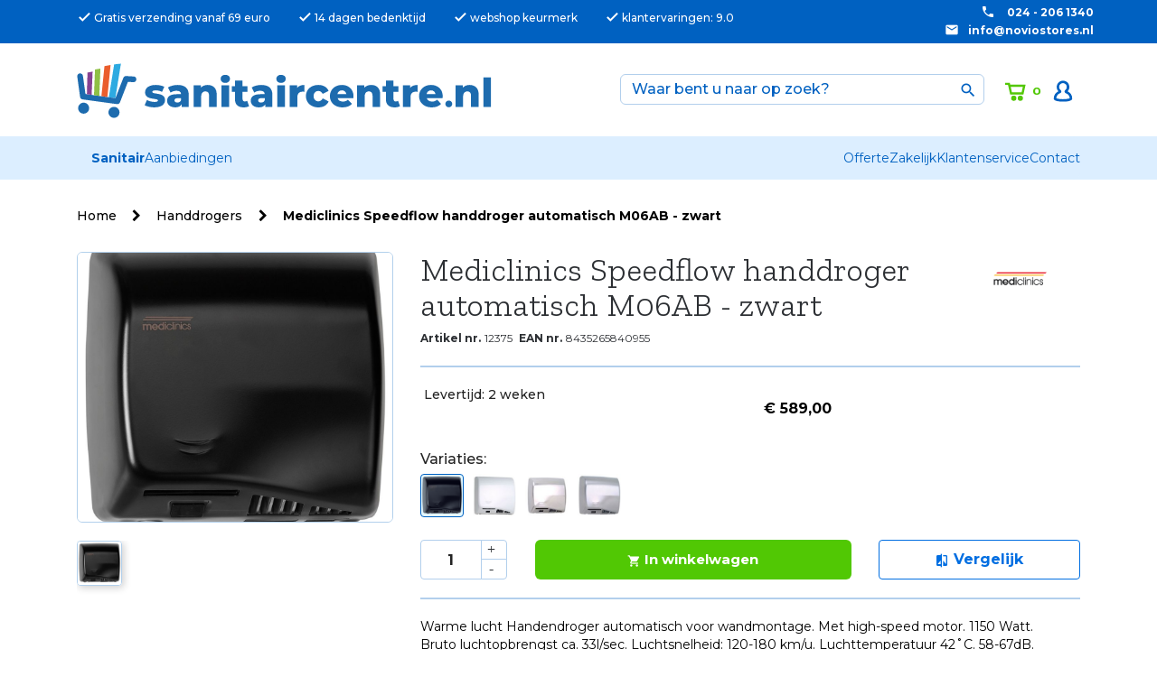

--- FILE ---
content_type: text/html; charset=utf-8
request_url: https://www.sanitaircentre.nl/handendrogers/3801-mediclinics-handendroger-zwart-speedflow-automatisch-m06ab-8435265840955.html
body_size: 20517
content:
<!doctype html>
<html lang="nl">

  <head>
    
      
  <meta charset="utf-8">


  <meta http-equiv="x-ua-compatible" content="ie=edge">



  <link rel="canonical" href="https://www.sanitaircentre.nl/handendrogers/3801-mediclinics-handendroger-zwart-speedflow-automatisch-m06ab-8435265840955.html">

  <title>Mediclinics handdroger zwart Speedflow automatisch M06AB - Sanitaircentre.nl</title>
  <script data-keepinline="true">
    var ajaxGetProductUrl = '//www.sanitaircentre.nl/module/cdc_googletagmanager/async';
    var ajaxShippingEvent = 1;
    var ajaxPaymentEvent = 1;

/* datalayer */
dataLayer = window.dataLayer || [];
    let cdcDatalayer = {"pageCategory":"product","event":"view_item","ecommerce":{"currency":"EUR","items":[{"item_name":"Mediclinics Speedflow handdroger automatisch M06AB - zwart","item_id":"3801","price":"589","price_tax_exc":"486.78","item_brand":"Mediclinics","item_category":"Handdrogers","quantity":1}]}};
    dataLayer.push(cdcDatalayer);

/* call to GTM Tag */
(function(w,d,s,l,i){w[l]=w[l]||[];w[l].push({'gtm.start':
new Date().getTime(),event:'gtm.js'});var f=d.getElementsByTagName(s)[0],
j=d.createElement(s),dl=l!='dataLayer'?'&l='+l:'';j.async=true;j.src=
'https://www.googletagmanager.com/gtm.js?id='+i+dl;f.parentNode.insertBefore(j,f);
})(window,document,'script','dataLayer','GTM-TQ7KN5NP');

/* async call to avoid cache system for dynamic data */
dataLayer.push({
  'event': 'datalayer_ready'
});
</script>
      <meta name="description" content="Warme lucht Handendroger automatisch voor wandmontage. Met high-speed motor. 1150 Watt. Bruto luchtopbrengst ca. 33l/sec. Luchtsnelheid: 90-180 km/u.">
  <meta name="keywords" content="">
        
                  <link rel="alternate" href="https://www.sanitaircentre.nl/handendrogers/3801-mediclinics-handendroger-zwart-speedflow-automatisch-m06ab-8435265840955.html" hreflang="nl-nl">
        



  <meta name="viewport" content="width=device-width, initial-scale=1">



  <link rel="icon" type="image/vnd.microsoft.icon" href="/img/favicon.ico?1569235660">
  <link rel="shortcut icon" type="image/x-icon" href="/img/favicon.ico?1569235660">



    <link rel="stylesheet" href="https://www.sanitaircentre.nl/themes/novio/assets/cache/theme-19c710188.css" type="text/css" media="all">

  <link href="https://fonts.googleapis.com/css?family=Libre+Franklin:500,700|Montserrat:300,400,500|Zilla+Slab:300,400,500,700&display=swap" rel="stylesheet">



  

  <script type="text/javascript">
        var addToCompareUrl = "https:\/\/www.sanitaircentre.nl\/module\/wkcompareproduct\/compareproducts";
        var address1_selector = "input[name=\"address1\"]";
        var address2_selector = "input[name=\"address2\"]";
        var address_format_type = 1;
        var badgeCount = 0;
        var badgeSize = 50;
        var badgeTextColor = "#FFFFFF";
        var city_selector = "input[name=\"city\"]";
        var fieldId = "[\"displayTop_sooqr_search\",\"displaySearch_sooqr_search\"]";
        var highLightColor = "#87ceeb";
        var id_country_selector = "select[name=\"id_country\"] option:selected";
        var netherlands = 13;
        var obligatory = "0";
        var postcode_selector = "input[name=\"postcode\"]";
        var prestashop = {"cart":{"products":[],"totals":{"total":{"type":"total","label":"Totaal","amount":0,"value":"\u20ac\u00a00,00"},"total_including_tax":{"type":"total","label":"Totaal (incl. btw)","amount":0,"value":"\u20ac\u00a00,00"},"total_excluding_tax":{"type":"total","label":"Totaal (excl. btw)","amount":0,"value":"\u20ac\u00a00,00"}},"subtotals":{"products":{"type":"products","label":"Subtotaal","amount":0,"value":"\u20ac\u00a00,00"},"discounts":null,"shipping":{"type":"shipping","label":"Verzending","amount":0,"value":"Gratis"},"tax":null},"products_count":0,"summary_string":"0 artikelen","vouchers":{"allowed":1,"added":[]},"discounts":[],"minimalPurchase":0,"minimalPurchaseRequired":""},"currency":{"name":"Euro","iso_code":"EUR","iso_code_num":"0","sign":"\u20ac"},"customer":{"lastname":null,"firstname":null,"email":null,"birthday":null,"newsletter":null,"newsletter_date_add":null,"optin":null,"website":null,"company":null,"siret":null,"ape":null,"is_logged":false,"gender":{"type":null,"name":null},"addresses":[]},"language":{"name":"Nederlands (Dutch)","iso_code":"nl","locale":"nl-NL","language_code":"nl-nl","is_rtl":"0","date_format_lite":"d-m-Y","date_format_full":"d-m-Y H:i:s","id":6},"page":{"title":"","canonical":null,"meta":{"title":"Mediclinics handdroger zwart Speedflow automatisch M06AB","description":"Warme lucht Handendroger automatisch voor wandmontage. Met high-speed motor. 1150 Watt. Bruto luchtopbrengst ca. 33l\/sec. Luchtsnelheid: 90-180 km\/u.","keywords":"","robots":"index"},"page_name":"product","body_classes":{"lang-nl":true,"lang-rtl":false,"country-NL":true,"currency-EUR":true,"layout-full-width":true,"page-product":true,"tax-display-enabled":true,"product-id-3801":true,"product-Mediclinics Speedflow handdroger automatisch M06AB - zwart":true,"product-id-category-16":true,"product-id-manufacturer-21":true,"product-id-supplier-0":true,"product-available-for-order":true},"admin_notifications":[]},"shop":{"name":"Sanitaircentre.nl","logo":"\/img\/noviostoresnl-logo-1569235660.jpg","stores_icon":"\/img\/logo_stores.png","favicon":"\/img\/favicon.ico"},"urls":{"base_url":"https:\/\/www.sanitaircentre.nl\/","current_url":"https:\/\/www.sanitaircentre.nl\/handendrogers\/3801-mediclinics-handendroger-zwart-speedflow-automatisch-m06ab-8435265840955.html","shop_domain_url":"https:\/\/www.sanitaircentre.nl","img_ps_url":"https:\/\/www.sanitaircentre.nl\/img\/","img_cat_url":"https:\/\/www.sanitaircentre.nl\/img\/c\/","img_lang_url":"https:\/\/www.sanitaircentre.nl\/img\/l\/","img_prod_url":"https:\/\/www.sanitaircentre.nl\/img\/p\/","img_manu_url":"https:\/\/www.sanitaircentre.nl\/img\/m\/","img_sup_url":"https:\/\/www.sanitaircentre.nl\/img\/su\/","img_ship_url":"https:\/\/www.sanitaircentre.nl\/img\/s\/","img_store_url":"https:\/\/www.sanitaircentre.nl\/img\/st\/","img_col_url":"https:\/\/www.sanitaircentre.nl\/img\/co\/","img_url":"https:\/\/www.sanitaircentre.nl\/themes\/novio\/assets\/img\/","css_url":"https:\/\/www.sanitaircentre.nl\/themes\/novio\/assets\/css\/","js_url":"https:\/\/www.sanitaircentre.nl\/themes\/novio\/assets\/js\/","pic_url":"https:\/\/www.sanitaircentre.nl\/upload\/","pages":{"address":"https:\/\/www.sanitaircentre.nl\/adres","addresses":"https:\/\/www.sanitaircentre.nl\/adressen","authentication":"https:\/\/www.sanitaircentre.nl\/login","cart":"https:\/\/www.sanitaircentre.nl\/winkelwagen","category":"https:\/\/www.sanitaircentre.nl\/index.php?controller=category","cms":"https:\/\/www.sanitaircentre.nl\/index.php?controller=cms","contact":"https:\/\/www.sanitaircentre.nl\/contact","discount":"https:\/\/www.sanitaircentre.nl\/korting","guest_tracking":"https:\/\/www.sanitaircentre.nl\/gast-volgen","history":"https:\/\/www.sanitaircentre.nl\/bestelhistorie","identity":"https:\/\/www.sanitaircentre.nl\/klantgegevens","index":"https:\/\/www.sanitaircentre.nl\/","my_account":"https:\/\/www.sanitaircentre.nl\/mijn-account","order_confirmation":"https:\/\/www.sanitaircentre.nl\/bestelbevestiging","order_detail":"https:\/\/www.sanitaircentre.nl\/index.php?controller=order-detail","order_follow":"https:\/\/www.sanitaircentre.nl\/retouren","order":"https:\/\/www.sanitaircentre.nl\/bestellen","order_return":"https:\/\/www.sanitaircentre.nl\/index.php?controller=order-return","order_slip":"https:\/\/www.sanitaircentre.nl\/creditfacturen","pagenotfound":"https:\/\/www.sanitaircentre.nl\/page-not-found","password":"https:\/\/www.sanitaircentre.nl\/wachtwoord-vergeten","pdf_invoice":"https:\/\/www.sanitaircentre.nl\/index.php?controller=pdf-invoice","pdf_order_return":"https:\/\/www.sanitaircentre.nl\/index.php?controller=pdf-order-return","pdf_order_slip":"https:\/\/www.sanitaircentre.nl\/index.php?controller=pdf-order-slip","prices_drop":"https:\/\/www.sanitaircentre.nl\/aanbiedingen-acties","product":"https:\/\/www.sanitaircentre.nl\/index.php?controller=product","search":"https:\/\/www.sanitaircentre.nl\/zoeken","sitemap":"https:\/\/www.sanitaircentre.nl\/sitemap","stores":"https:\/\/www.sanitaircentre.nl\/winkels","supplier":"https:\/\/www.sanitaircentre.nl\/leverancier","register":"https:\/\/www.sanitaircentre.nl\/login?create_account=1","order_login":"https:\/\/www.sanitaircentre.nl\/bestellen?login=1"},"alternative_langs":{"nl-nl":"https:\/\/www.sanitaircentre.nl\/handendrogers\/3801-mediclinics-handendroger-zwart-speedflow-automatisch-m06ab-8435265840955.html"},"theme_assets":"\/themes\/novio\/assets\/","actions":{"logout":"https:\/\/www.sanitaircentre.nl\/?mylogout="},"no_picture_image":{"bySize":{"small_default":{"url":"https:\/\/www.sanitaircentre.nl\/img\/p\/nl-default-small_default.jpg","width":98,"height":98},"cart_default":{"url":"https:\/\/www.sanitaircentre.nl\/img\/p\/nl-default-cart_default.jpg","width":125,"height":125},"home_default":{"url":"https:\/\/www.sanitaircentre.nl\/img\/p\/nl-default-home_default.jpg","width":250,"height":250},"medium_default":{"url":"https:\/\/www.sanitaircentre.nl\/img\/p\/nl-default-medium_default.jpg","width":452,"height":452},"large_default":{"url":"https:\/\/www.sanitaircentre.nl\/img\/p\/nl-default-large_default.jpg","width":1000,"height":1000}},"small":{"url":"https:\/\/www.sanitaircentre.nl\/img\/p\/nl-default-small_default.jpg","width":98,"height":98},"medium":{"url":"https:\/\/www.sanitaircentre.nl\/img\/p\/nl-default-home_default.jpg","width":250,"height":250},"large":{"url":"https:\/\/www.sanitaircentre.nl\/img\/p\/nl-default-large_default.jpg","width":1000,"height":1000},"legend":""}},"configuration":{"display_taxes_label":true,"display_prices_tax_incl":true,"is_catalog":false,"show_prices":true,"opt_in":{"partner":false},"quantity_discount":{"type":"discount","label":"Korting"},"voucher_enabled":1,"return_enabled":1},"field_required":[],"breadcrumb":{"links":[{"title":"Home","url":"https:\/\/www.sanitaircentre.nl\/"},{"title":"Handdrogers","url":"https:\/\/www.sanitaircentre.nl\/16-handendrogers"},{"title":"Mediclinics Speedflow handdroger automatisch M06AB - zwart","url":"https:\/\/www.sanitaircentre.nl\/handendrogers\/3801-mediclinics-handendroger-zwart-speedflow-automatisch-m06ab-8435265840955.html"}],"count":3},"link":{"protocol_link":"https:\/\/","protocol_content":"https:\/\/"},"time":1769111604,"static_token":"b3dfe0ba3c306c9f31695eb893177a0d","token":"9f63096428752a01b76819966f837786"};
        var psr_icon_color = "#F19D76";
        var retrieve = "https:\/\/www.sanitaircentre.nl\/module\/adresaanvuller\/retrieve?token=b3dfe0ba3c306c9f31695eb893177a0d";
        var sooqrAccount = "120205-1";
        var targets = ["[name=firstname]","#firstname"];
        var wkCmpAddTitle = "Vergelijk";
        var wkCmpRemoveTitle = "Niet vergelijken";
      </script>



  <div id="wk_cmp_badge_div" class="hidden-sm-down" style="">
    <span id="wk_cmp_count" class="d-block"></span>
</div>
<!-- Modal -->
<div class="modal fade px-3" id="wk_compare_product_modal" tabindex="-1" role="dialog" aria-labelledby="wk_compare_product_modalLabel" aria-hidden="true">
    <div class="modal-dialog" id="wk_cmp_modal_dialog">
        <div class="modal-content">
            <div class="modal-header">
                <i class="material-icons">compare</i>
                <span class="modal-title h5" id="wk_compare_product_modalLabel">Vergelijk Producten</span>
                <button type="button" class="close" data-dismiss="modal" aria-label="Close">
                    <span aria-hidden="true">&times;</span>
                </button>
            </div>
            <div class="modal-body" id="wk_cmp_modal_body">
            </div>
            <div class="modal-footer">
                <a href="//www.sanitaircentre.nl/module/wkcompareproduct/compareproducts" class="btn btn-success" id="wk_cmp_btn">Vergelijken</a>
            </div>
        </div>
    </div>
</div>
<style>
    #wk_cmp_modal_dialog .modal-header,
    #wk_cmp_modal_dialog .modal-body,
    #wk_cmp_modal_dialog .modal-footer {
        background: rgba(255,255,255,1.0);
    }
    #wk_cmp_badge_div {
        background: #0061c1;
        border-radius: 50px;
        color: #FFFFFF;
        font-size: 16px;
    }
    .ripple {
        width: 50px;
        height: 50px;
    }
            #wk_cmp_badge_div, .ripple {
            bottom:10px;
            left: 10px;
        }
    </style>
<style>.mm_menu_content_title{
    font-family: inherit!important;
}
.ets_mm_megamenu .mm_menus_li .h4,
.ets_mm_megamenu .mm_menus_li .h5,
.ets_mm_megamenu .mm_menus_li .h6,
.ets_mm_megamenu .mm_menus_li .h1,
.ets_mm_megamenu .mm_menus_li .h2,
.ets_mm_megamenu .mm_menus_li .h3,
.ets_mm_megamenu .mm_menus_li .h4 *:not(i),
.ets_mm_megamenu .mm_menus_li .h5 *:not(i),
.ets_mm_megamenu .mm_menus_li .h6 *:not(i),
.ets_mm_megamenu .mm_menus_li .h1 *:not(i),
.ets_mm_megamenu .mm_menus_li .h2 *:not(i),
.ets_mm_megamenu .mm_menus_li .h3 *:not(i),
.ets_mm_megamenu .mm_menus_li > a{
    font-family: inherit;
}
.ets_mm_megamenu *:not(.fa):not(i){
    font-family: inherit;
}

.ets_mm_block *{
    font-size: 14px;
}    

@media (min-width: 768px){
/*layout 1*/
    .ets_mm_megamenu.layout_layout1{
        background: ;
    }
    .layout_layout1 .ets_mm_megamenu_content{
      background: linear-gradient(#FFFFFF, #F2F2F2) repeat scroll 0 0 rgba(0, 0, 0, 0);
      background: -webkit-linear-gradient(#FFFFFF, #F2F2F2) repeat scroll 0 0 rgba(0, 0, 0, 0);
      background: -o-linear-gradient(#FFFFFF, #F2F2F2) repeat scroll 0 0 rgba(0, 0, 0, 0);
    }
    .ets_mm_megamenu.layout_layout1:not(.ybc_vertical_menu) .mm_menus_ul{
         background: ;
    }

    #header .layout_layout1:not(.ybc_vertical_menu) .mm_menus_li > a,
    .layout_layout1 .ybc-menu-vertical-button,
    .layout_layout1 .mm_extra_item *{
        color: #484848
    }
    .layout_layout1 .ybc-menu-vertical-button .ybc-menu-button-toggle_icon_default .icon-bar{
        background-color: #484848
    }
    .layout_layout1:not(.click_open_submenu) .mm_menus_li:hover > a,
    .layout_layout1.click_open_submenu .mm_menus_li.open_li > a,
    .layout_layout1 .mm_menus_li.active > a,
    #header .layout_layout1:not(.click_open_submenu) .mm_menus_li:hover > a,
    #header .layout_layout1.click_open_submenu .mm_menus_li.open_li > a,
    #header .layout_layout1 .mm_menus_li.menu_hover > a,
    .layout_layout1:hover .ybc-menu-vertical-button,
    .layout_layout1 .mm_extra_item button[type="submit"]:hover i,
    #header .layout_layout1 .mm_menus_li.active > a{
        color: #ec4249;
    }
    
    .layout_layout1:not(.ybc_vertical_menu):not(.click_open_submenu) .mm_menus_li > a:before,
    .layout_layout1:not(.ybc_vertical_menu).click_open_submenu .mm_menus_li.open_li > a:before,
    .layout_layout1.ybc_vertical_menu:hover .ybc-menu-vertical-button:before,
    .layout_layout1:hover .ybc-menu-vertical-button .ybc-menu-button-toggle_icon_default .icon-bar,
    .ybc-menu-vertical-button.layout_layout1:hover{background-color: #ec4249;}
    
    .layout_layout1:not(.ybc_vertical_menu):not(.click_open_submenu) .mm_menus_li:hover > a,
    .layout_layout1:not(.ybc_vertical_menu).click_open_submenu .mm_menus_li.open_li > a,
    .layout_layout1:not(.ybc_vertical_menu) .mm_menus_li.menu_hover > a,
    .ets_mm_megamenu.layout_layout1.ybc_vertical_menu:hover,
    #header .layout_layout1:not(.ybc_vertical_menu):not(.click_open_submenu) .mm_menus_li:hover > a,
    #header .layout_layout1:not(.ybc_vertical_menu).click_open_submenu .mm_menus_li.open_li > a,
    #header .layout_layout1:not(.ybc_vertical_menu) .mm_menus_li.menu_hover > a,
    .ets_mm_megamenu.layout_layout1.ybc_vertical_menu:hover{
        background: #ffffff;
    }
    
    .layout_layout1.ets_mm_megamenu .mm_columns_ul,
    .layout_layout1.ybc_vertical_menu .mm_menus_ul{
        background-color: #ffffff;
    }
    #header .layout_layout1 .ets_mm_block_content a,
    #header .layout_layout1 .ets_mm_block_content p,
    .layout_layout1.ybc_vertical_menu .mm_menus_li > a,
    #header .layout_layout1.ybc_vertical_menu .mm_menus_li > a{
        color: #414141;
    }
    
    .layout_layout1 .mm_columns_ul .h1,
    .layout_layout1 .mm_columns_ul .h2,
    .layout_layout1 .mm_columns_ul .h3,
    .layout_layout1 .mm_columns_ul .h4,
    .layout_layout1 .mm_columns_ul .h5,
    .layout_layout1 .mm_columns_ul .h6,
    .layout_layout1 .mm_columns_ul .ets_mm_block > .h1 a,
    .layout_layout1 .mm_columns_ul .ets_mm_block > .h2 a,
    .layout_layout1 .mm_columns_ul .ets_mm_block > .h3 a,
    .layout_layout1 .mm_columns_ul .ets_mm_block > .h4 a,
    .layout_layout1 .mm_columns_ul .ets_mm_block > .h5 a,
    .layout_layout1 .mm_columns_ul .ets_mm_block > .h6 a,
    #header .layout_layout1 .mm_columns_ul .ets_mm_block > .h1 a,
    #header .layout_layout1 .mm_columns_ul .ets_mm_block > .h2 a,
    #header .layout_layout1 .mm_columns_ul .ets_mm_block > .h3 a,
    #header .layout_layout1 .mm_columns_ul .ets_mm_block > .h4 a,
    #header .layout_layout1 .mm_columns_ul .ets_mm_block > .h5 a,
    #header .layout_layout1 .mm_columns_ul .ets_mm_block > .h6 a,
    .layout_layout1 .mm_columns_ul .h1,
    .layout_layout1 .mm_columns_ul .h2,
    .layout_layout1 .mm_columns_ul .h3,
    .layout_layout1 .mm_columns_ul .h4,
    .layout_layout1 .mm_columns_ul .h5,
    .layout_layout1 .mm_columns_ul .h6{
        color: #414141;
    }
    
    
    .layout_layout1 li:hover > a,
    .layout_layout1 li > a:hover,
    .layout_layout1 .mm_tabs_li.open .mm_tab_toggle_title,
    .layout_layout1 .mm_tabs_li.open .mm_tab_toggle_title a,
    .layout_layout1 .mm_tabs_li:hover .mm_tab_toggle_title,
    .layout_layout1 .mm_tabs_li:hover .mm_tab_toggle_title a,
    #header .layout_layout1 .mm_tabs_li.open .mm_tab_toggle_title,
    #header .layout_layout1 .mm_tabs_li.open .mm_tab_toggle_title a,
    #header .layout_layout1 .mm_tabs_li:hover .mm_tab_toggle_title,
    #header .layout_layout1 .mm_tabs_li:hover .mm_tab_toggle_title a,
    .layout_layout1.ybc_vertical_menu .mm_menus_li > a,
    #header .layout_layout1 li:hover > a,
    .layout_layout1.ybc_vertical_menu:not(.click_open_submenu) .mm_menus_li:hover > a,
    .layout_layout1.ybc_vertical_menu.click_open_submenu .mm_menus_li.open_li > a,
    #header .layout_layout1.ybc_vertical_menu:not(.click_open_submenu) .mm_menus_li:hover > a,
    #header .layout_layout1.ybc_vertical_menu.click_open_submenu .mm_menus_li.open_li > a,
    #header .layout_layout1 .mm_columns_ul .mm_block_type_product .product-title > a:hover,
    #header .layout_layout1 li > a:hover{color: #ec4249;}
    
    
/*end layout 1*/
    
    
    /*layout 2*/
    .ets_mm_megamenu.layout_layout2{
        background-color: #3cabdb;
    }
    
    #header .layout_layout2:not(.ybc_vertical_menu) .mm_menus_li > a,
    .layout_layout2 .ybc-menu-vertical-button,
    .layout_layout2 .mm_extra_item *{
        color: #ffffff
    }
    .layout_layout2 .ybc-menu-vertical-button .ybc-menu-button-toggle_icon_default .icon-bar{
        background-color: #ffffff
    }
    .layout_layout2:not(.ybc_vertical_menu):not(.click_open_submenu) .mm_menus_li:hover > a,
    .layout_layout2:not(.ybc_vertical_menu).click_open_submenu .mm_menus_li.open_li > a,
    .layout_layout2:not(.ybc_vertical_menu) .mm_menus_li.active > a,
    #header .layout_layout2:not(.ybc_vertical_menu):not(.click_open_submenu) .mm_menus_li:hover > a,
    #header .layout_layout2:not(.ybc_vertical_menu).click_open_submenu .mm_menus_li.open_li > a,
    .layout_layout2:hover .ybc-menu-vertical-button,
    .layout_layout2 .mm_extra_item button[type="submit"]:hover i,
    #header .layout_layout2:not(.ybc_vertical_menu) .mm_menus_li.active > a{color: #ffffff;}
    
    .layout_layout2:hover .ybc-menu-vertical-button .ybc-menu-button-toggle_icon_default .icon-bar{
        background-color: #ffffff;
    }
    .layout_layout2:not(.ybc_vertical_menu):not(.click_open_submenu) .mm_menus_li:hover > a,
    .layout_layout2:not(.ybc_vertical_menu).click_open_submenu .mm_menus_li.open_li > a,
    #header .layout_layout2:not(.ybc_vertical_menu):not(.click_open_submenu) .mm_menus_li:hover > a,
    #header .layout_layout2:not(.ybc_vertical_menu).click_open_submenu .mm_menus_li.open_li > a,
    .ets_mm_megamenu.layout_layout2.ybc_vertical_menu:hover{
        background-color: #50b4df;
    }
    
    .layout_layout2.ets_mm_megamenu .mm_columns_ul,
    .layout_layout2.ybc_vertical_menu .mm_menus_ul{
        background-color: #ffffff;
    }
    #header .layout_layout2 .ets_mm_block_content a,
    .layout_layout2.ybc_vertical_menu .mm_menus_li > a,
    #header .layout_layout2.ybc_vertical_menu .mm_menus_li > a,
    #header .layout_layout2 .ets_mm_block_content p{
        color: #666666;
    }
    
    .layout_layout2 .mm_columns_ul .h1,
    .layout_layout2 .mm_columns_ul .h2,
    .layout_layout2 .mm_columns_ul .h3,
    .layout_layout2 .mm_columns_ul .h4,
    .layout_layout2 .mm_columns_ul .h5,
    .layout_layout2 .mm_columns_ul .h6,
    .layout_layout2 .mm_columns_ul .ets_mm_block > .h1 a,
    .layout_layout2 .mm_columns_ul .ets_mm_block > .h2 a,
    .layout_layout2 .mm_columns_ul .ets_mm_block > .h3 a,
    .layout_layout2 .mm_columns_ul .ets_mm_block > .h4 a,
    .layout_layout2 .mm_columns_ul .ets_mm_block > .h5 a,
    .layout_layout2 .mm_columns_ul .ets_mm_block > .h6 a,
    #header .layout_layout2 .mm_columns_ul .ets_mm_block > .h1 a,
    #header .layout_layout2 .mm_columns_ul .ets_mm_block > .h2 a,
    #header .layout_layout2 .mm_columns_ul .ets_mm_block > .h3 a,
    #header .layout_layout2 .mm_columns_ul .ets_mm_block > .h4 a,
    #header .layout_layout2 .mm_columns_ul .ets_mm_block > .h5 a,
    #header .layout_layout2 .mm_columns_ul .ets_mm_block > .h6 a,
    .layout_layout2 .mm_columns_ul .h1,
    .layout_layout2 .mm_columns_ul .h2,
    .layout_layout2 .mm_columns_ul .h3,
    .layout_layout2 .mm_columns_ul .h4,
    .layout_layout2 .mm_columns_ul .h5,
    .layout_layout2 .mm_columns_ul .h6{
        color: #414141;
    }
    
    
    .layout_layout2 li:hover > a,
    .layout_layout2 li > a:hover,
    .layout_layout2 .mm_tabs_li.open .mm_tab_toggle_title,
    .layout_layout2 .mm_tabs_li.open .mm_tab_toggle_title a,
    .layout_layout2 .mm_tabs_li:hover .mm_tab_toggle_title,
    .layout_layout2 .mm_tabs_li:hover .mm_tab_toggle_title a,
    #header .layout_layout2 .mm_tabs_li.open .mm_tab_toggle_title,
    #header .layout_layout2 .mm_tabs_li.open .mm_tab_toggle_title a,
    #header .layout_layout2 .mm_tabs_li:hover .mm_tab_toggle_title,
    #header .layout_layout2 .mm_tabs_li:hover .mm_tab_toggle_title a,
    #header .layout_layout2 li:hover > a,
    .layout_layout2.ybc_vertical_menu .mm_menus_li > a,
    .layout_layout2.ybc_vertical_menu:not(.click_open_submenu) .mm_menus_li:hover > a,
    .layout_layout2.ybc_vertical_menu.click_open_submenu .mm_menus_li.open_li > a,
    #header .layout_layout2.ybc_vertical_menu:not(.click_open_submenu) .mm_menus_li:hover > a,
    #header .layout_layout2.ybc_vertical_menu.click_open_submenu.open_li .mm_menus_li > a,
    #header .layout_layout2 .mm_columns_ul .mm_block_type_product .product-title > a:hover,
    #header .layout_layout2 li > a:hover{color: #fc4444;}
    
    
    
    /*layout 3*/
    .ets_mm_megamenu.layout_layout3,
    .layout_layout3 .mm_tab_li_content{
        background-color: #333333;
        
    }
    #header .layout_layout3:not(.ybc_vertical_menu) .mm_menus_li > a,
    .layout_layout3 .ybc-menu-vertical-button,
    .layout_layout3 .mm_extra_item *{
        color: #ffffff
    }
    .layout_layout3 .ybc-menu-vertical-button .ybc-menu-button-toggle_icon_default .icon-bar{
        background-color: #ffffff
    }
    .layout_layout3:not(.click_open_submenu) .mm_menus_li:hover > a,
    .layout_layout3.click_open_submenu .mm_menus_li.open_li > a,
    .layout_layout3 .mm_menus_li.active > a,
    .layout_layout3 .mm_extra_item button[type="submit"]:hover i,
    #header .layout_layout3:not(.click_open_submenu) .mm_menus_li:hover > a,
    #header .layout_layout3.click_open_submenu .mm_menus_li.open_li > a,
    #header .layout_layout3 .mm_menus_li.active > a,
    .layout_layout3:hover .ybc-menu-vertical-button,
    .layout_layout3:hover .ybc-menu-vertical-button .ybc-menu-button-toggle_icon_default .icon-bar{
        color: #ffffff;
    }
    
    .layout_layout3:not(.ybc_vertical_menu):not(.click_open_submenu) .mm_menus_li:hover > a,
    .layout_layout3:not(.ybc_vertical_menu).click_open_submenu .mm_menus_li.open_li > a,
    #header .layout_layout3:not(.ybc_vertical_menu):not(.click_open_submenu) .mm_menus_li:hover > a,
    #header .layout_layout3:not(.ybc_vertical_menu).click_open_submenu .mm_menus_li.open_li > a,
    .ets_mm_megamenu.layout_layout3.ybc_vertical_menu:hover,
    .layout_layout3 .mm_tabs_li.open .mm_columns_contents_ul,
    .layout_layout3 .mm_tabs_li.open .mm_tab_li_content {
        background-color: #000000;
    }
    .layout_layout3 .mm_tabs_li.open.mm_tabs_has_content .mm_tab_li_content .mm_tab_name::before{
        border-right-color: #000000;
    }
    .layout_layout3.ets_mm_megamenu .mm_columns_ul,
    .ybc_vertical_menu.layout_layout3 .mm_menus_ul.ets_mn_submenu_full_height .mm_menus_li:hover a::before,
    .layout_layout3.ybc_vertical_menu .mm_menus_ul{
        background-color: #000000;
        border-color: #000000;
    }
    #header .layout_layout3 .ets_mm_block_content a,
    #header .layout_layout3 .ets_mm_block_content p,
    .layout_layout3.ybc_vertical_menu .mm_menus_li > a,
    #header .layout_layout3.ybc_vertical_menu .mm_menus_li > a{
        color: #dcdcdc;
    }
    
    .layout_layout3 .mm_columns_ul .h1,
    .layout_layout3 .mm_columns_ul .h2,
    .layout_layout3 .mm_columns_ul .h3,
    .layout_layout3 .mm_columns_ul .h4,
    .layout_layout3 .mm_columns_ul .h5,
    .layout_layout3 .mm_columns_ul .h6,
    .layout_layout3 .mm_columns_ul .ets_mm_block > .h1 a,
    .layout_layout3 .mm_columns_ul .ets_mm_block > .h2 a,
    .layout_layout3 .mm_columns_ul .ets_mm_block > .h3 a,
    .layout_layout3 .mm_columns_ul .ets_mm_block > .h4 a,
    .layout_layout3 .mm_columns_ul .ets_mm_block > .h5 a,
    .layout_layout3 .mm_columns_ul .ets_mm_block > .h6 a,
    #header .layout_layout3 .mm_columns_ul .ets_mm_block > .h1 a,
    #header .layout_layout3 .mm_columns_ul .ets_mm_block > .h2 a,
    #header .layout_layout3 .mm_columns_ul .ets_mm_block > .h3 a,
    #header .layout_layout3 .mm_columns_ul .ets_mm_block > .h4 a,
    #header .layout_layout3 .mm_columns_ul .ets_mm_block > .h5 a,
    #header .layout_layout3 .mm_columns_ul .ets_mm_block > .h6 a,
    .layout_layout3 .mm_columns_ul .h1,
    .layout_layout3 .mm_columns_ul .h2,
    .layout_layout3 .mm_columns_ul .h3,
    .layout_layout3.ybc_vertical_menu:not(.click_open_submenu) .mm_menus_li:hover > a,
    .layout_layout3.ybc_vertical_menu.click_open_submenu .mm_menus_li.open_li > a,
    #header .layout_layout3.ybc_vertical_menu:not(.click_open_submenu) .mm_menus_li:hover > a,
    #header .layout_layout3.ybc_vertical_menu.click_open_submenu .mm_menus_li.open_li > a,
    .layout_layout3 .mm_columns_ul .h4,
    .layout_layout3 .mm_columns_ul .h5,
    .layout_layout3 .mm_columns_ul .h6{
        color: #ec4249;
    }
    
    
    .layout_layout3 li:hover > a,
    .layout_layout3 li > a:hover,
    .layout_layout3 .mm_tabs_li.open .mm_tab_toggle_title,
    .layout_layout3 .mm_tabs_li.open .mm_tab_toggle_title a,
    .layout_layout3 .mm_tabs_li:hover .mm_tab_toggle_title,
    .layout_layout3 .mm_tabs_li:hover .mm_tab_toggle_title a,
    #header .layout_layout3 .mm_tabs_li.open .mm_tab_toggle_title,
    #header .layout_layout3 .mm_tabs_li.open .mm_tab_toggle_title a,
    #header .layout_layout3 .mm_tabs_li:hover .mm_tab_toggle_title,
    #header .layout_layout3 .mm_tabs_li:hover .mm_tab_toggle_title a,
    #header .layout_layout3 li:hover > a,
    #header .layout_layout3 .mm_columns_ul .mm_block_type_product .product-title > a:hover,
    #header .layout_layout3 li > a:hover,
    .layout_layout3.ybc_vertical_menu .mm_menus_li > a,
    .layout_layout3 .has-sub .ets_mm_categories li > a:hover,
    #header .layout_layout3 .has-sub .ets_mm_categories li > a:hover{color: #fc4444;}
    
    
    /*layout 4*/
    
    .ets_mm_megamenu.layout_layout4{
        background-color: #ffffff;
    }
    .ets_mm_megamenu.layout_layout4:not(.ybc_vertical_menu) .mm_menus_ul{
         background: #ffffff;
    }

    #header .layout_layout4:not(.ybc_vertical_menu) .mm_menus_li > a,
    .layout_layout4 .ybc-menu-vertical-button,
    .layout_layout4 .mm_extra_item *{
        color: #333333
    }
    .layout_layout4 .ybc-menu-vertical-button .ybc-menu-button-toggle_icon_default .icon-bar{
        background-color: #333333
    }
    
    .layout_layout4:not(.click_open_submenu) .mm_menus_li:hover > a,
    .layout_layout4.click_open_submenu .mm_menus_li.open_li > a,
    .layout_layout4 .mm_menus_li.active > a,
    #header .layout_layout4:not(.click_open_submenu) .mm_menus_li:hover > a,
    #header .layout_layout4.click_open_submenu .mm_menus_li.open_li > a,
    .layout_layout4:hover .ybc-menu-vertical-button,
    #header .layout_layout4 .mm_menus_li.active > a{color: #ffffff;}
    
    .layout_layout4:hover .ybc-menu-vertical-button .ybc-menu-button-toggle_icon_default .icon-bar{
        background-color: #ffffff;
    }
    
    .layout_layout4:not(.ybc_vertical_menu):not(.click_open_submenu) .mm_menus_li:hover > a,
    .layout_layout4:not(.ybc_vertical_menu).click_open_submenu .mm_menus_li.open_li > a,
    .layout_layout4:not(.ybc_vertical_menu) .mm_menus_li.active > a,
    .layout_layout4:not(.ybc_vertical_menu) .mm_menus_li:hover > span, 
    .layout_layout4:not(.ybc_vertical_menu) .mm_menus_li.active > span,
    #header .layout_layout4:not(.ybc_vertical_menu):not(.click_open_submenu) .mm_menus_li:hover > a,
    #header .layout_layout4:not(.ybc_vertical_menu).click_open_submenu .mm_menus_li.open_li > a,
    #header .layout_layout4:not(.ybc_vertical_menu) .mm_menus_li.active > a,
    .layout_layout4:not(.ybc_vertical_menu):not(.click_open_submenu) .mm_menus_li:hover > a,
    .layout_layout4:not(.ybc_vertical_menu).click_open_submenu .mm_menus_li.open_li > a,
    #header .layout_layout4:not(.ybc_vertical_menu):not(.click_open_submenu) .mm_menus_li:hover > a,
    #header .layout_layout4:not(.ybc_vertical_menu).click_open_submenu .mm_menus_li.open_li > a,
    .ets_mm_megamenu.layout_layout4.ybc_vertical_menu:hover,
    #header .layout_layout4 .mm_menus_li:hover > span, 
    #header .layout_layout4 .mm_menus_li.active > span{
        background-color: #ec4249;
    }
    .layout_layout4 .ets_mm_megamenu_content {
      border-bottom-color: #ec4249;
    }
    
    .layout_layout4.ets_mm_megamenu .mm_columns_ul,
    .ybc_vertical_menu.layout_layout4 .mm_menus_ul .mm_menus_li:hover a::before,
    .layout_layout4.ybc_vertical_menu .mm_menus_ul{
        background-color: #ffffff;
    }
    #header .layout_layout4 .ets_mm_block_content a,
    .layout_layout4.ybc_vertical_menu .mm_menus_li > a,
    #header .layout_layout4.ybc_vertical_menu .mm_menus_li > a,
    #header .layout_layout4 .ets_mm_block_content p{
        color: #666666;
    }
    
    .layout_layout4 .mm_columns_ul .h1,
    .layout_layout4 .mm_columns_ul .h2,
    .layout_layout4 .mm_columns_ul .h3,
    .layout_layout4 .mm_columns_ul .h4,
    .layout_layout4 .mm_columns_ul .h5,
    .layout_layout4 .mm_columns_ul .h6,
    .layout_layout4 .mm_columns_ul .ets_mm_block > .h1 a,
    .layout_layout4 .mm_columns_ul .ets_mm_block > .h2 a,
    .layout_layout4 .mm_columns_ul .ets_mm_block > .h3 a,
    .layout_layout4 .mm_columns_ul .ets_mm_block > .h4 a,
    .layout_layout4 .mm_columns_ul .ets_mm_block > .h5 a,
    .layout_layout4 .mm_columns_ul .ets_mm_block > .h6 a,
    #header .layout_layout4 .mm_columns_ul .ets_mm_block > .h1 a,
    #header .layout_layout4 .mm_columns_ul .ets_mm_block > .h2 a,
    #header .layout_layout4 .mm_columns_ul .ets_mm_block > .h3 a,
    #header .layout_layout4 .mm_columns_ul .ets_mm_block > .h4 a,
    #header .layout_layout4 .mm_columns_ul .ets_mm_block > .h5 a,
    #header .layout_layout4 .mm_columns_ul .ets_mm_block > .h6 a,
    .layout_layout4 .mm_columns_ul .h1,
    .layout_layout4 .mm_columns_ul .h2,
    .layout_layout4 .mm_columns_ul .h3,
    .layout_layout4 .mm_columns_ul .h4,
    .layout_layout4 .mm_columns_ul .h5,
    .layout_layout4 .mm_columns_ul .h6{
        color: #414141;
    }
    
    .layout_layout4 li:hover > a,
    .layout_layout4 li > a:hover,
    .layout_layout4 .mm_tabs_li.open .mm_tab_toggle_title,
    .layout_layout4 .mm_tabs_li.open .mm_tab_toggle_title a,
    .layout_layout4 .mm_tabs_li:hover .mm_tab_toggle_title,
    .layout_layout4 .mm_tabs_li:hover .mm_tab_toggle_title a,
    #header .layout_layout4 .mm_tabs_li.open .mm_tab_toggle_title,
    #header .layout_layout4 .mm_tabs_li.open .mm_tab_toggle_title a,
    #header .layout_layout4 .mm_tabs_li:hover .mm_tab_toggle_title,
    #header .layout_layout4 .mm_tabs_li:hover .mm_tab_toggle_title a,
    #header .layout_layout4 li:hover > a,
    .layout_layout4.ybc_vertical_menu .mm_menus_li > a,
    .layout_layout4.ybc_vertical_menu:not(.click_open_submenu) .mm_menus_li:hover > a,
    .layout_layout4.ybc_vertical_menu.click_open_submenu .mm_menus_li.open_li > a,
    #header .layout_layout4.ybc_vertical_menu:not(.click_open_submenu) .mm_menus_li:hover > a,
    #header .layout_layout4.ybc_vertical_menu.click_open_submenu .mm_menus_li.open_li > a,
    #header .layout_layout4 .mm_columns_ul .mm_block_type_product .product-title > a:hover,
    #header .layout_layout4 li > a:hover{color: #ec4249;}
    
    /* end layout 4*/
    
    
    
    
    /* Layout 5*/
    .ets_mm_megamenu.layout_layout5{
        background-color: #f6f6f6;
    }
    .ets_mm_megamenu.layout_layout5:not(.ybc_vertical_menu) .mm_menus_ul{
         background: #f6f6f6;
    }
    
    #header .layout_layout5:not(.ybc_vertical_menu) .mm_menus_li > a,
    .layout_layout5 .ybc-menu-vertical-button,
    .layout_layout5 .mm_extra_item *{
        color: #333333
    }
    .layout_layout5 .ybc-menu-vertical-button .ybc-menu-button-toggle_icon_default .icon-bar{
        background-color: #333333
    }
    .layout_layout5:not(.click_open_submenu) .mm_menus_li:hover > a,
    .layout_layout5.click_open_submenu .mm_menus_li.open_li > a,
    .layout_layout5 .mm_menus_li.active > a,
    .layout_layout5 .mm_extra_item button[type="submit"]:hover i,
    #header .layout_layout5:not(.click_open_submenu) .mm_menus_li:hover > a,
    #header .layout_layout5.click_open_submenu .mm_menus_li.open_li > a,
    #header .layout_layout5 .mm_menus_li.active > a,
    .layout_layout5:hover .ybc-menu-vertical-button{
        color: #ec4249;
    }
    .layout_layout5:hover .ybc-menu-vertical-button .ybc-menu-button-toggle_icon_default .icon-bar{
        background-color: #ec4249;
    }
    
    .layout_layout5 .mm_menus_li > a:before{background-color: #ec4249;}
    

    .layout_layout5:not(.ybc_vertical_menu):not(.click_open_submenu) .mm_menus_li:hover > a,
    .layout_layout5:not(.ybc_vertical_menu).click_open_submenu .mm_menus_li.open_li > a,
    #header .layout_layout5:not(.ybc_vertical_menu):not(.click_open_submenu) .mm_menus_li:hover > a,
    #header .layout_layout5:not(.ybc_vertical_menu).click_open_submenu .mm_menus_li.open_li > a,
    .ets_mm_megamenu.layout_layout5.ybc_vertical_menu:hover,
    #header .layout_layout5:not(.click_open_submenu) .mm_menus_li:hover > a,
    #header .layout_layout5.click_open_submenu .mm_menus_li.open_li > a{
        background-color: ;
    }
    
    .layout_layout5.ets_mm_megamenu .mm_columns_ul,
    .ybc_vertical_menu.layout_layout5 .mm_menus_ul .mm_menus_li:hover a::before,
    .layout_layout5.ybc_vertical_menu .mm_menus_ul{
        background-color: #ffffff;
    }
    #header .layout_layout5 .ets_mm_block_content a,
    .layout_layout5.ybc_vertical_menu .mm_menus_li > a,
    #header .layout_layout5.ybc_vertical_menu .mm_menus_li > a,
    #header .layout_layout5 .ets_mm_block_content p{
        color: #333333;
    }
    
    .layout_layout5 .mm_columns_ul .h1,
    .layout_layout5 .mm_columns_ul .h2,
    .layout_layout5 .mm_columns_ul .h3,
    .layout_layout5 .mm_columns_ul .h4,
    .layout_layout5 .mm_columns_ul .h5,
    .layout_layout5 .mm_columns_ul .h6,
    .layout_layout5 .mm_columns_ul .ets_mm_block > .h1 a,
    .layout_layout5 .mm_columns_ul .ets_mm_block > .h2 a,
    .layout_layout5 .mm_columns_ul .ets_mm_block > .h3 a,
    .layout_layout5 .mm_columns_ul .ets_mm_block > .h4 a,
    .layout_layout5 .mm_columns_ul .ets_mm_block > .h5 a,
    .layout_layout5 .mm_columns_ul .ets_mm_block > .h6 a,
    #header .layout_layout5 .mm_columns_ul .ets_mm_block > .h1 a,
    #header .layout_layout5 .mm_columns_ul .ets_mm_block > .h2 a,
    #header .layout_layout5 .mm_columns_ul .ets_mm_block > .h3 a,
    #header .layout_layout5 .mm_columns_ul .ets_mm_block > .h4 a,
    #header .layout_layout5 .mm_columns_ul .ets_mm_block > .h5 a,
    #header .layout_layout5 .mm_columns_ul .ets_mm_block > .h6 a,
    .layout_layout5 .mm_columns_ul .h1,
    .layout_layout5 .mm_columns_ul .h2,
    .layout_layout5 .mm_columns_ul .h3,
    .layout_layout5 .mm_columns_ul .h4,
    .layout_layout5 .mm_columns_ul .h5,
    .layout_layout5 .mm_columns_ul .h6{
        color: #414141;
    }
    
    .layout_layout5 li:hover > a,
    .layout_layout5 li > a:hover,
    .layout_layout5 .mm_tabs_li.open .mm_tab_toggle_title,
    .layout_layout5 .mm_tabs_li.open .mm_tab_toggle_title a,
    .layout_layout5 .mm_tabs_li:hover .mm_tab_toggle_title,
    .layout_layout5 .mm_tabs_li:hover .mm_tab_toggle_title a,
    #header .layout_layout5 .mm_tabs_li.open .mm_tab_toggle_title,
    #header .layout_layout5 .mm_tabs_li.open .mm_tab_toggle_title a,
    #header .layout_layout5 .mm_tabs_li:hover .mm_tab_toggle_title,
    #header .layout_layout5 .mm_tabs_li:hover .mm_tab_toggle_title a,
    .layout_layout5.ybc_vertical_menu .mm_menus_li > a,
    #header .layout_layout5 li:hover > a,
    .layout_layout5.ybc_vertical_menu:not(.click_open_submenu) .mm_menus_li:hover > a,
    .layout_layout5.ybc_vertical_menu.click_open_submenu .mm_menus_li.open_li > a,
    #header .layout_layout5.ybc_vertical_menu:not(.click_open_submenu) .mm_menus_li:hover > a,
    #header .layout_layout5.ybc_vertical_menu.click_open_submenu .mm_menus_li.open_li > a,
    #header .layout_layout5 .mm_columns_ul .mm_block_type_product .product-title > a:hover,
    #header .layout_layout5 li > a:hover{color: #ec4249;}
    
    /*end layout 5*/
}


@media (max-width: 767px){
    .ybc-menu-vertical-button,
    .transition_floating .close_menu, 
    .transition_full .close_menu{
        background-color: #000000;
        color: #ffffff;
    }
    .transition_floating .close_menu *, 
    .transition_full .close_menu *,
    .ybc-menu-vertical-button .icon-bar{
        color: #ffffff;
    }

    .close_menu .icon-bar,
    .ybc-menu-vertical-button .icon-bar {
      background-color: #ffffff;
    }
    .mm_menus_back_icon{
        border-color: #ffffff;
    }
    
    .layout_layout1:not(.click_open_submenu) .mm_menus_li:hover > a,
    .layout_layout1.click_open_submenu .mm_menus_li.open_li > a,
    .layout_layout1 .mm_menus_li.menu_hover > a,
    #header .layout_layout1 .mm_menus_li.menu_hover > a,
    #header .layout_layout1:not(.click_open_submenu) .mm_menus_li:hover > a,
    #header .layout_layout1.click_open_submenu .mm_menus_li.open_li > a{
        color: #ec4249;
    }
    
    
    .layout_layout1:not(.click_open_submenu) .mm_menus_li:hover > a,
    .layout_layout1.click_open_submenu .mm_menus_li.open_li > a,
    .layout_layout1 .mm_menus_li.menu_hover > a,
    #header .layout_layout1 .mm_menus_li.menu_hover > a,
    #header .layout_layout1:not(.click_open_submenu) .mm_menus_li:hover > a,
    #header .layout_layout1.click_open_submenu .mm_menus_li.open_li > a{
        background-color: #ffffff;
    }
    .layout_layout1 li:hover > a,
    .layout_layout1 li > a:hover,
    #header .layout_layout1 li:hover > a,
    #header .layout_layout1 .mm_columns_ul .mm_block_type_product .product-title > a:hover,
    #header .layout_layout1 li > a:hover{
        color: #ec4249;
    }
    
    /*------------------------------------------------------*/
    
    
    .layout_layout2:not(.click_open_submenu) .mm_menus_li:hover > a,
    .layout_layout2.click_open_submenu .mm_menus_li.open_li > a,
    #header .layout_layout2:not(.click_open_submenu) .mm_menus_li:hover > a,
    #header .layout_layout2.click_open_submenu .mm_menus_li.open_li > a
    {color: #ffffff;}
    .layout_layout2 .mm_has_sub.mm_menus_li:hover .arrow::before{
        border-color: #ffffff;
    }
    
    .layout_layout2:not(.click_open_submenu) .mm_menus_li:hover > a,
    .layout_layout2.click_open_submenu .mm_menus_li.open_li > a,
    #header .layout_layout2:not(.click_open_submenu) .mm_menus_li:hover > a,
    #header .layout_layout2.click_open_submenu .mm_menus_li.open_li > a{
        background-color: #50b4df;
    }
    .layout_layout2 li:hover > a,
    .layout_layout2 li > a:hover,
    #header .layout_layout2 li:hover > a,
    #header .layout_layout2 .mm_columns_ul .mm_block_type_product .product-title > a:hover,
    #header .layout_layout2 li > a:hover{color: #fc4444;}
    
    /*------------------------------------------------------*/
    
    

    .layout_layout3:not(.click_open_submenu) .mm_menus_li:hover > a,
    .layout_layout3.click_open_submenu .mm_menus_li.open_li > a,
    #header .layout_layout3:not(.click_open_submenu) .mm_menus_li:hover > a,
    #header .layout_layout3.click_open_submenu .mm_menus_li.open_li > a{
        color: #ffffff;
    }
    .layout_layout3 .mm_has_sub.mm_menus_li:hover .arrow::before{
        border-color: #ffffff;
    }
    
    .layout_layout3:not(.click_open_submenu) .mm_menus_li:hover > a,
    .layout_layout3.click_open_submenu .mm_menus_li.open_li > a,
    #header .layout_layout3:not(.click_open_submenu) .mm_menus_li:hover > a,
    #header .layout_layout3.click_open_submenu .mm_menus_li.open_li > a{
        background-color: #000000;
    }
    .layout_layout3 li:hover > a,
    .layout_layout3 li > a:hover,
    #header .layout_layout3 li:hover > a,
    #header .layout_layout3 .mm_columns_ul .mm_block_type_product .product-title > a:hover,
    #header .layout_layout3 li > a:hover,
    .layout_layout3 .has-sub .ets_mm_categories li > a:hover,
    #header .layout_layout3 .has-sub .ets_mm_categories li > a:hover{color: #fc4444;}
    
    
    
    /*------------------------------------------------------*/
    
    
    .layout_layout4:not(.click_open_submenu) .mm_menus_li:hover > a,
    .layout_layout4.click_open_submenu .mm_menus_li.open_li > a,
    #header .layout_layout4:not(.click_open_submenu) .mm_menus_li:hover > a,
    #header .layout_layout4.click_open_submenu .mm_menus_li.open_li > a{
        color: #ffffff;
    }
    
    .layout_layout4 .mm_has_sub.mm_menus_li:hover .arrow::before{
        border-color: #ffffff;
    }
    
    .layout_layout4:not(.click_open_submenu) .mm_menus_li:hover > a,
    .layout_layout4.click_open_submenu .mm_menus_li.open_li > a,
    #header .layout_layout4:not(.click_open_submenu) .mm_menus_li:hover > a,
    #header .layout_layout4.click_open_submenu .mm_menus_li.open_li > a{
        background-color: #ec4249;
    }
    .layout_layout4 li:hover > a,
    .layout_layout4 li > a:hover,
    #header .layout_layout4 li:hover > a,
    #header .layout_layout4 .mm_columns_ul .mm_block_type_product .product-title > a:hover,
    #header .layout_layout4 li > a:hover{color: #ec4249;}
    
    
    /*------------------------------------------------------*/
    
    
    .layout_layout5:not(.click_open_submenu) .mm_menus_li:hover > a,
    .layout_layout5.click_open_submenu .mm_menus_li.open_li > a,
    #header .layout_layout5:not(.click_open_submenu) .mm_menus_li:hover > a,
    #header .layout_layout5.click_open_submenu .mm_menus_li.open_li > a{
        color: #ec4249;
    }

    .layout_layout5 .mm_has_sub.mm_menus_li:hover .arrow::before{
        border-color: #ec4249;
    }
    
    .layout_layout5:not(.click_open_submenu) .mm_menus_li:hover > a,
    .layout_layout5.click_open_submenu .mm_menus_li.open_li > a,
    #header .layout_layout5:not(.click_open_submenu) .mm_menus_li:hover > a,
    #header .layout_layout5.click_open_submenu .mm_menus_li.open_li > a{
        background-color: ;
    }
    .layout_layout5 li:hover > a,
    .layout_layout5 li > a:hover,
    #header .layout_layout5 li:hover > a,
    #header .layout_layout5 .mm_columns_ul .mm_block_type_product .product-title > a:hover,
    #header .layout_layout5 li > a:hover{color: #ec4249;}
    
    /*------------------------------------------------------*/
    


}


body .layout_layout1.ets_mm_megamenu::before {
    background-color: #000000;
}

body .layout_layout1.ets_mm_megamenu.bg_submenu::before {
    opacity: 0.5;
}

body .layout_layout2.ets_mm_megamenu::before {
    background-color: #000000;
}

body .layout_layout2.ets_mm_megamenu.bg_submenu::before {
    opacity: 0.5;
}

body .layout_layout3.ets_mm_megamenu::before {
    background-color: #000000;
}

body .layout_layout3.ets_mm_megamenu.bg_submenu::before {
    opacity: 0.5;
}

body .layout_layout4.ets_mm_megamenu::before {
    background-color: #000000;
}

body .layout_layout4.ets_mm_megamenu.bg_submenu::before {
    opacity: 0.5;
}

body .layout_layout5.ets_mm_megamenu::before {
    background-color: #000000;
}

body .layout_layout5.ets_mm_megamenu.bg_submenu::before {
    opacity: 0.5;
}












</style>
<script type="text/javascript">
    var Days_text = 'Dag(en)';
    var Hours_text = 'Uur(en)';
    var Mins_text = 'Min(en)';
    var Sec_text = 'Sec(s)';
</script>



    
  <meta property="og:type" content="product">
  <meta property="og:url" content="https://www.sanitaircentre.nl/handendrogers/3801-mediclinics-handendroger-zwart-speedflow-automatisch-m06ab-8435265840955.html">
  <meta property="og:title" content="Mediclinics handdroger zwart Speedflow automatisch M06AB">
  <meta property="og:site_name" content="Sanitaircentre.nl">
  <meta property="og:description" content="Warme lucht Handendroger automatisch voor wandmontage. Met high-speed motor. 1150 Watt. Bruto luchtopbrengst ca. 33l/sec. Luchtsnelheid: 90-180 km/u.">
  <meta property="og:image" content="https://www.sanitaircentre.nl/9377-large_default/mediclinics-handendroger-zwart-speedflow-automatisch-m06ab.jpg">
  <meta property="og:brand" content="Mediclinics">

      <meta property="product:pretax_price:amount" content="486.77686">
    <meta property="product:pretax_price:currency" content="EUR">
    <meta property="product:price:amount" content="589">
    <meta property="product:price:currency" content="EUR">
    
  </head>

  <body id="product" class="lang-nl country-nl currency-eur layout-full-width page-product tax-display-enabled product-id-3801 product-mediclinics-speedflow-handdroger-automatisch-m06ab-zwart product-id-category-16 product-id-manufacturer-21 product-id-supplier-0 product-available-for-order shop-1">
    
    
      <!-- Google Tag Manager (noscript) -->
<noscript><iframe src="https://www.googletagmanager.com/ns.html?id=GTM-TQ7KN5NP"
height="0" width="0" style="display:none;visibility:hidden"></iframe></noscript>
<!-- End Google Tag Manager (noscript) -->

    

    <main>
      
              

      <header id="header">
        
          
  <div class="header-banner" id="header-banner">
    
  </div>



  <nav class="header-nav">

    <div class="container-fluid">
      <div class="row">
        <div>
          <div class="col-xs-12 right-nav">
             <div class="container">
   <div class="row">
     
           <div class="col-md-9 overflow-hidden">
        <div class="nav-checkmark-wrapper hidden-sm-down">
  <div class="pl-0 nav-checkmark">
          <i class="material-icons">check</i> <a href="https://www.sanitaircentre.nl/content/1-verzenden-en-bezorgen"><span>Gratis verzending vanaf 69 euro</span></a>
      </div>
  <div class="pl-0 nav-checkmark">
    <i class="material-icons">check</i> <a href="https://www.sanitaircentre.nl/content/9-ruilen-en-retourneren"><span>14 dagen bedenktijd</span></a>
  </div>
  <div class="pl-0 nav-checkmark hidden-md-down">
        <i class="material-icons">check</i> 
        <a href="https://www.keurmerk.info/webwinkel/?key=10148" target="_blank">
        <span>webshop keurmerk</span></a>
  </div>
  <div class="pl-0 nav-checkmark hidden-lg-down">
    <i class="material-icons">check</i> 
        <a href="https://www.feedbackcompany.com/nl-nl/reviews/sanitaircentre-nl" target="_blank">
        <span>klantervaringen: 9.0</span></a>
  </div>
</div>      </div>
      

      <div class="col-xs-12 col-md-3 float-md-right contact_infos">
                <div class="contact-phone">
            <i class="material-icons phone">phone</i> <a href="tel:024 - 206 1340">024 - 206 1340</a>
        </div>
        
                <div class="contact-email">
          <a href="/cdn-cgi/l/email-protection#3a53545c557a54554c5355494e55485f49145456"><i class="material-icons email">email</i><span class="__cf_email__" data-cfemail="80e9eee6efc0eeeff6e9eff3f4eff2e5f3aeeeec">[email&#160;protected]</span></a>
        </div>
              </div>
   </div>
 </div>

          </div>
        </div>
        <div class="d-md-none mobile">
            <div id="menu-icon">
                  <div class="ets_mm_megamenu 
        layout_layout1 
         show_icon_in_mobile 
          
        transition_fade   
        transition_floating 
         
        sticky_disabled 
         
        ets-dir-ltr        hook-custom        single_layout         disable_sticky_mobile          hover          mm_menu_left         "
        data-bggray="bg_gray"
        >
        <div class="ets_mm_megamenu_content">
            <div class="container">
                <div class="row">
                    <div class="col-md-12">
                        <div class="ets_mm_megamenu_content_content">
                            <div class="ybc-menu-toggle ybc-menu-btn bg-white closed">
                                <i class="material-icons d-inline">&#xE5D2;</i>
                            </div>
                                <ul class="mm_menus_ul ">
                    <li class="mm_menus_li  mm_menus_li_tab mm_no_border first_menu_item mm_sub_align_full mm_has_sub display_tabs_in_full_width display_tabs_in_full_width hover "
                style="width: auto;">
                <a class="ets_mm_url"                         href="https://www.sanitaircentre.nl/"
                        style="font-size:16px;">
                    <span class="mm_menu_content_title">
                                                Sanitair
                                                                    </span>
                </a>
                                    <span class="mm_plus_sign">+</span>
                                                                            <ul class="mm_columns_ul   mm_columns_ul_tab "
                            style="width:100%; font-size:14px;">
                                                            <li class="mm_tabs_li   ver_alway_hide">
                                    <div class="mm_tab_li_content closed"
                                         style="width: 230px">
                                                                                     <span class="mm_tab_toggle_title">
                                                                                                    <a class="ets_mm_url" href="https://www.sanitaircentre.nl/2-sanitair">
                                                                                                                                                        Al onze producten
                                                                                                                                                        </a>
                                                                                            </span>
                                        </span>
                                    </div>
                                                                            <ul class="mm_columns_contents_ul ">
                                            <li></li>
                                        </ul>
                                                                    </li>
                                                            <li class="mm_tabs_li mm_tabs_has_content   ver_alway_hide">
                                    <div class="mm_tab_li_content closed"
                                         style="width: 230px">
                                          <i class="material-icons float-xs-right rotate-right">&#xE5C5;</i>                                            <span class="mm_tab_toggle_title">
                                                                                                    <a class="ets_mm_url" href="#">
                                                                                                                                                        Sanitair voor thuis
                                                                                                                                                        </a>
                                                                                            </span>
                                        </span>
                                    </div>
                                                                            <ul class="mm_columns_contents_ul "
                                            style="230px + 2px); left: 230px;right: 230px;">
                                                                                            <li class="mm_columns_li column_size_3  mm_has_sub">
                                                                                                            <ul class="mm_blocks_ul">
                                                                                                                            <li data-id-block="78"
                                                                    class="mm_blocks_li">
                                                                        
    <div class="ets_mm_block mm_block_type_category">
                    <span class="h4">
                                    Fonteinen
                                </span>
                <div class="ets_mm_block_content">        
                                <ul class="ets_mm_categories">
                    <li >
                <a class="ets_mm_url" href="https://www.sanitaircentre.nl/560-afvoerpluggen">Afvoerpluggen</a>
            </li>
                    <li >
                <a class="ets_mm_url" href="https://www.sanitaircentre.nl/328-fonteinsets-compleet">Fonteinsets compleet</a>
            </li>
                    <li >
                <a class="ets_mm_url" href="https://www.sanitaircentre.nl/97-kranen">Kranen</a>
            </li>
                    <li >
                <a class="ets_mm_url" href="https://www.sanitaircentre.nl/327-fonteinen">Losse fonteinen</a>
            </li>
                    <li >
                <a class="ets_mm_url" href="https://www.sanitaircentre.nl/562-sifons">Sifons</a>
            </li>
            </ul>
                    </div>
    </div>
    <div class="clearfix"></div>

                                                                </li>
                                                                                                                    </ul>
                                                                                                    </li>
                                                                                            <li class="mm_columns_li column_size_3  mm_has_sub">
                                                                                                            <ul class="mm_blocks_ul">
                                                                                                                            <li data-id-block="79"
                                                                    class="mm_blocks_li">
                                                                        
    <div class="ets_mm_block mm_block_type_category">
                    <span class="h4">
                                    Badkamer
                                </span>
                <div class="ets_mm_block_content">        
                                <ul class="ets_mm_categories">
                    <li  class="font-weight-bold">
                <a class="ets_mm_url" href="https://www.sanitaircentre.nl/193-badkamermeubels">Badkamermeubels</a>
            </li>
                    <li >
                <a class="ets_mm_url" href="https://www.sanitaircentre.nl/50-handdoekhaakjes">Handdoekhaakjes</a>
            </li>
                    <li >
                <a class="ets_mm_url" href="https://www.sanitaircentre.nl/47-handdoekrekjes">Handdoekrekjes</a>
            </li>
                    <li >
                <a class="ets_mm_url" href="https://www.sanitaircentre.nl/17-handgrepen">Handgrepen</a>
            </li>
                    <li >
                <a class="ets_mm_url" href="https://www.sanitaircentre.nl/337-one-by-piet-boon-bathware">ONE by Piet Boon Bathware</a>
            </li>
                    <li >
                <a class="ets_mm_url" href="https://www.sanitaircentre.nl/46-tandenborstelhouders">Tandenborstel houders</a>
            </li>
            </ul>
                    </div>
    </div>
    <div class="clearfix"></div>

                                                                </li>
                                                                                                                    </ul>
                                                                                                    </li>
                                                                                            <li class="mm_columns_li column_size_3  mm_has_sub">
                                                                                                            <ul class="mm_blocks_ul">
                                                                                                                            <li data-id-block="80"
                                                                    class="mm_blocks_li">
                                                                        
    <div class="ets_mm_block mm_block_type_category">
                    <span class="h4">
                                    Toilet
                                </span>
                <div class="ets_mm_block_content">        
                                <ul class="ets_mm_categories">
                    <li >
                <a class="ets_mm_url" href="https://www.sanitaircentre.nl/17-handgrepen">Handgrepen</a>
            </li>
                    <li >
                <a class="ets_mm_url" href="https://www.sanitaircentre.nl/36-jashaken">Jashaken</a>
            </li>
                    <li >
                <a class="ets_mm_url" href="https://www.sanitaircentre.nl/40-reserve-toiletrolhouders">Reserve toiletrolhouders</a>
            </li>
                    <li >
                <a class="ets_mm_url" href="https://www.sanitaircentre.nl/41-toiletborstelhouders">Toiletborstelhouders</a>
            </li>
                    <li >
                <a class="ets_mm_url" href="https://www.sanitaircentre.nl/39-toiletrolhouders">Toiletrolhouders</a>
            </li>
                    <li >
                <a class="ets_mm_url" href="https://www.sanitaircentre.nl/571-zwarte-toiletrolhouders">Zwarte toiletrolhouders</a>
            </li>
            </ul>
                    </div>
    </div>
    <div class="clearfix"></div>

                                                                </li>
                                                                                                                    </ul>
                                                                                                    </li>
                                                                                            <li class="mm_columns_li column_size_3  mm_has_sub">
                                                                                                            <ul class="mm_blocks_ul">
                                                                                                                            <li data-id-block="81"
                                                                    class="mm_blocks_li">
                                                                        
    <div class="ets_mm_block mm_block_type_category">
                    <span class="h4">
                                    Douche
                                </span>
                <div class="ets_mm_block_content">        
                                <ul class="ets_mm_categories">
                    <li >
                <a class="ets_mm_url" href="https://www.sanitaircentre.nl/324-douchesets">Douchesets</a>
            </li>
                    <li >
                <a class="ets_mm_url" href="https://www.sanitaircentre.nl/325-douchestangen">Douchestangen</a>
            </li>
                    <li >
                <a class="ets_mm_url" href="https://www.sanitaircentre.nl/17-handgrepen">Handgrepen</a>
            </li>
                    <li >
                <a class="ets_mm_url" href="https://www.sanitaircentre.nl/36-jashaken">Jashaken</a>
            </li>
            </ul>
                    </div>
    </div>
    <div class="clearfix"></div>

                                                                </li>
                                                                                                                    </ul>
                                                                                                    </li>
                                                                                    </ul>
                                                                    </li>
                                                            <li class="mm_tabs_li mm_tabs_has_content   ver_alway_hide">
                                    <div class="mm_tab_li_content closed"
                                         style="width: 230px">
                                          <i class="material-icons float-xs-right rotate-right">&#xE5C5;</i>                                            <span class="mm_tab_toggle_title">
                                                                                                    <a class="ets_mm_url" href="#">
                                                                                                                                                        Sanitair zakelijk
                                                                                                                                                        </a>
                                                                                            </span>
                                        </span>
                                    </div>
                                                                            <ul class="mm_columns_contents_ul "
                                            style="230px + 2px); left: 230px;right: 230px;">
                                                                                            <li class="mm_columns_li column_size_3  mm_has_sub">
                                                                                                            <ul class="mm_blocks_ul">
                                                                                                                            <li data-id-block="69"
                                                                    class="mm_blocks_li">
                                                                        
    <div class="ets_mm_block mm_block_type_category">
                    <span class="h4">
                                    Zakelijk
                                </span>
                <div class="ets_mm_block_content">        
                                <ul class="ets_mm_categories">
                    <li >
                <a class="ets_mm_url" href="https://www.sanitaircentre.nl/583-automatische-zeepdispenser">Automatische zeepdispenser</a>
            </li>
                    <li >
                <a class="ets_mm_url" href="https://www.sanitaircentre.nl/377-babyverschoontafels">Babyverschoontafels</a>
            </li>
                    <li >
                <a class="ets_mm_url" href="https://www.sanitaircentre.nl/16-handendrogers">Handdrogers</a>
            </li>
                    <li >
                <a class="ets_mm_url" href="https://www.sanitaircentre.nl/14-wandhaardrogers">Wandhaardrogers</a>
            </li>
            </ul>
                    </div>
    </div>
    <div class="clearfix"></div>

                                                                </li>
                                                                                                                    </ul>
                                                                                                    </li>
                                                                                            <li class="mm_columns_li column_size_3  mm_has_sub">
                                                                                                            <ul class="mm_blocks_ul">
                                                                                                                            <li data-id-block="70"
                                                                    class="mm_blocks_li">
                                                                        
    <div class="ets_mm_block mm_block_type_category">
                    <span class="h4">
                                    Horeca
                                </span>
                <div class="ets_mm_block_content">        
                                <ul class="ets_mm_categories">
                    <li >
                <a class="ets_mm_url" href="https://www.sanitaircentre.nl/377-babyverschoontafels">Babyverschoontafels</a>
            </li>
                    <li >
                <a class="ets_mm_url" href="https://www.sanitaircentre.nl/581-handdroger-horeca">Handdroger horeca</a>
            </li>
                    <li >
                <a class="ets_mm_url" href="https://www.sanitaircentre.nl/579-horeca-toiletinrichting">Horeca toiletinrichting</a>
            </li>
                    <li >
                <a class="ets_mm_url" href="https://www.sanitaircentre.nl/580-toiletrolhouder-horeca">Toiletrolhouder horeca</a>
            </li>
                    <li >
                <a class="ets_mm_url" href="https://www.sanitaircentre.nl/582-zeepdispenser-horeca">Zeepdispenser horeca</a>
            </li>
            </ul>
                    </div>
    </div>
    <div class="clearfix"></div>

                                                                </li>
                                                                                                                    </ul>
                                                                                                    </li>
                                                                                            <li class="mm_columns_li column_size_3  mm_has_sub">
                                                                                                            <ul class="mm_blocks_ul">
                                                                                                                            <li data-id-block="71"
                                                                    class="mm_blocks_li">
                                                                        
    <div class="ets_mm_block mm_block_type_category">
                    <span class="h4">
                                    Dispensers
                                </span>
                <div class="ets_mm_block_content">        
                                <ul class="ets_mm_categories">
                    <li >
                <a class="ets_mm_url" href="https://www.sanitaircentre.nl/15-handdoekdispensers">Handdoekdispensers</a>
            </li>
                    <li >
                <a class="ets_mm_url" href="https://www.sanitaircentre.nl/18-handschoendispensers">Handschoendispensers</a>
            </li>
                    <li >
                <a class="ets_mm_url" href="https://www.sanitaircentre.nl/55-hygienezakjes-dispensers">Hygiënezakjes dispensers</a>
            </li>
                    <li >
                <a class="ets_mm_url" href="https://www.sanitaircentre.nl/37-luchtverfrissers">Luchtverfrissers</a>
            </li>
                    <li >
                <a class="ets_mm_url" href="https://www.sanitaircentre.nl/44-zeepdispenser-wand">Zeepdispenser wand</a>
            </li>
            </ul>
                    </div>
    </div>
    <div class="clearfix"></div>

                                                                </li>
                                                                                                                    </ul>
                                                                                                    </li>
                                                                                            <li class="mm_columns_li column_size_3  mm_has_sub">
                                                                                                            <ul class="mm_blocks_ul">
                                                                                                                            <li data-id-block="117"
                                                                    class="mm_blocks_li">
                                                                        
    <div class="ets_mm_block mm_block_type_category">
                    <span class="h4">
                                    Dispensers
                                </span>
                <div class="ets_mm_block_content">        
                                <ul class="ets_mm_categories">
                    <li >
                <a class="ets_mm_url" href="https://www.sanitaircentre.nl/548-maandverband-tampondispensers">Maandverband- &amp; Tampondispensers</a>
            </li>
                    <li >
                <a class="ets_mm_url" href="https://www.sanitaircentre.nl/43-overige-dispensers">Overige dispensers</a>
            </li>
                    <li >
                <a class="ets_mm_url" href="https://www.sanitaircentre.nl/38-poetsroldispensers">Poetsroldispensers</a>
            </li>
                    <li >
                <a class="ets_mm_url" href="https://www.sanitaircentre.nl/42-toiletseatcleaner">Toiletseatcleaner</a>
            </li>
            </ul>
                    </div>
    </div>
    <div class="clearfix"></div>

                                                                </li>
                                                                                                                    </ul>
                                                                                                    </li>
                                                                                    </ul>
                                                                    </li>
                                                            <li class="mm_tabs_li mm_tabs_has_content   ver_alway_hide">
                                    <div class="mm_tab_li_content closed"
                                         style="width: 230px">
                                          <i class="material-icons float-xs-right rotate-right">&#xE5C5;</i>                                            <span class="mm_tab_toggle_title">
                                                                                                    <a class="ets_mm_url" href="https://www.sanitaircentre.nl/59-dispensers">
                                                                                                                                                        Dispensers
                                                                                                                                                        </a>
                                                                                            </span>
                                        </span>
                                    </div>
                                                                            <ul class="mm_columns_contents_ul "
                                            style="230px + 2px); left: 230px;right: 230px;">
                                                                                            <li class="mm_columns_li column_size_4  mm_has_sub">
                                                                                                            <ul class="mm_blocks_ul">
                                                                                                                            <li data-id-block="82"
                                                                    class="mm_blocks_li">
                                                                        
    <div class="ets_mm_block mm_block_type_category">
                    <span class="h4">
                                    Dispensers
                                </span>
                <div class="ets_mm_block_content">        
                                <ul class="ets_mm_categories">
                    <li >
                <a class="ets_mm_url" href="https://www.sanitaircentre.nl/15-handdoekdispensers">Handdoekdispensers</a>
            </li>
                    <li >
                <a class="ets_mm_url" href="https://www.sanitaircentre.nl/18-handschoendispensers">Handschoendispensers</a>
            </li>
                    <li >
                <a class="ets_mm_url" href="https://www.sanitaircentre.nl/55-hygienezakjes-dispensers">Hygiënezakjes dispensers</a>
            </li>
                    <li >
                <a class="ets_mm_url" href="https://www.sanitaircentre.nl/37-luchtverfrissers">Luchtverfrissers</a>
            </li>
                    <li >
                <a class="ets_mm_url" href="https://www.sanitaircentre.nl/44-zeepdispenser-wand">Zeepdispenser wand</a>
            </li>
            </ul>
                    </div>
    </div>
    <div class="clearfix"></div>

                                                                </li>
                                                                                                                    </ul>
                                                                                                    </li>
                                                                                            <li class="mm_columns_li column_size_5  mm_has_sub">
                                                                                                            <ul class="mm_blocks_ul">
                                                                                                                            <li data-id-block="83"
                                                                    class="mm_blocks_li">
                                                                        
    <div class="ets_mm_block mm_block_type_category">
                    <span class="h4">
                                    Dispensers
                                </span>
                <div class="ets_mm_block_content">        
                                <ul class="ets_mm_categories">
                    <li >
                <a class="ets_mm_url" href="https://www.sanitaircentre.nl/548-maandverband-tampondispensers">Maandverband- &amp; Tampondispensers</a>
            </li>
                    <li >
                <a class="ets_mm_url" href="https://www.sanitaircentre.nl/43-overige-dispensers">Overige dispensers</a>
            </li>
                    <li >
                <a class="ets_mm_url" href="https://www.sanitaircentre.nl/38-poetsroldispensers">Poetsroldispensers</a>
            </li>
                    <li >
                <a class="ets_mm_url" href="https://www.sanitaircentre.nl/42-toiletseatcleaner">Toiletseatcleaner</a>
            </li>
            </ul>
                    </div>
    </div>
    <div class="clearfix"></div>

                                                                </li>
                                                                                                                    </ul>
                                                                                                    </li>
                                                                                    </ul>
                                                                    </li>
                                                            <li class="mm_tabs_li mm_tabs_has_content   ver_alway_hide">
                                    <div class="mm_tab_li_content closed"
                                         style="width: 230px">
                                          <i class="material-icons float-xs-right rotate-right">&#xE5C5;</i>                                            <span class="mm_tab_toggle_title">
                                                                                                    <a class="ets_mm_url" href="https://www.sanitaircentre.nl/10-afval-hygiene-bakken">
                                                                                                                                                        Afvalbakken
                                                                                                                                                        </a>
                                                                                            </span>
                                        </span>
                                    </div>
                                                                            <ul class="mm_columns_contents_ul "
                                            style="230px + 2px); left: 230px;right: 230px;">
                                                                                            <li class="mm_columns_li column_size_4  mm_has_sub">
                                                                                                            <ul class="mm_blocks_ul">
                                                                                                                            <li data-id-block="74"
                                                                    class="mm_blocks_li">
                                                                        
    <div class="ets_mm_block mm_block_type_category">
                    <span class="h4">
                <a href="/10-afval-hygiene-bakken"  style="font-size:16px">                    Sanitaire afvalbakken
                    </a>            </span>
                <div class="ets_mm_block_content">        
                                <ul class="ets_mm_categories">
                    <li >
                <a class="ets_mm_url" href="https://www.sanitaircentre.nl/26-afvalbakken">Afvalbakken</a>
            </li>
                    <li >
                <a class="ets_mm_url" href="https://www.sanitaircentre.nl/52-afvalkorven">Afvalkorven</a>
            </li>
                    <li >
                <a class="ets_mm_url" href="https://www.sanitaircentre.nl/51-afvalzakhouders">Afvalzakhouders</a>
            </li>
                    <li >
                <a class="ets_mm_url" href="https://www.sanitaircentre.nl/11-asbakken">Asbakken</a>
            </li>
                    <li >
                <a class="ets_mm_url" href="https://www.sanitaircentre.nl/35-dameshygiene-afvalbak">Dameshygiëne afvalbak</a>
            </li>
            </ul>
                    </div>
    </div>
    <div class="clearfix"></div>

                                                                </li>
                                                                                                                            <li data-id-block="75"
                                                                    class="mm_blocks_li">
                                                                        
    <div class="ets_mm_block mm_block_type_category">
                <div class="ets_mm_block_content">        
                                                </div>
    </div>
    <div class="clearfix"></div>

                                                                </li>
                                                                                                                    </ul>
                                                                                                    </li>
                                                                                            <li class="mm_columns_li column_size_3  mm_has_sub">
                                                                                                            <ul class="mm_blocks_ul">
                                                                                                                            <li data-id-block="76"
                                                                    class="mm_blocks_li">
                                                                        
    <div class="ets_mm_block mm_block_type_category">
                <div class="ets_mm_block_content">        
                                                </div>
    </div>
    <div class="clearfix"></div>

                                                                </li>
                                                                                                                            <li data-id-block="77"
                                                                    class="mm_blocks_li">
                                                                        
    <div class="ets_mm_block mm_block_type_category">
                <div class="ets_mm_block_content">        
                                                </div>
    </div>
    <div class="clearfix"></div>

                                                                </li>
                                                                                                                    </ul>
                                                                                                    </li>
                                                                                    </ul>
                                                                    </li>
                                                            <li class="mm_tabs_li mm_tabs_has_content   ver_alway_hide">
                                    <div class="mm_tab_li_content closed"
                                         style="width: 230px">
                                          <i class="material-icons float-xs-right rotate-right">&#xE5C5;</i>                                            <span class="mm_tab_toggle_title">
                                                                                                    <a class="ets_mm_url" href="#">
                                                                                                                                                        Dameshygiëne
                                                                                                                                                        </a>
                                                                                            </span>
                                        </span>
                                    </div>
                                                                            <ul class="mm_columns_contents_ul "
                                            style="230px + 2px); left: 230px;right: 230px;">
                                                                                            <li class="mm_columns_li column_size_5  mm_has_sub">
                                                                                                            <ul class="mm_blocks_ul">
                                                                                                                            <li data-id-block="73"
                                                                    class="mm_blocks_li">
                                                                        
    <div class="ets_mm_block mm_block_type_category">
                <div class="ets_mm_block_content">        
                                <ul class="ets_mm_categories">
                    <li >
                <a class="ets_mm_url" href="https://www.sanitaircentre.nl/35-dameshygiene-afvalbak">Dameshygiëne afvalbak</a>
            </li>
                    <li >
                <a class="ets_mm_url" href="https://www.sanitaircentre.nl/55-hygienezakjes-dispensers">Hygiënezakjes dispensers</a>
            </li>
                    <li >
                <a class="ets_mm_url" href="https://www.sanitaircentre.nl/548-maandverband-tampondispensers">Maandverband- &amp; Tampondispensers</a>
            </li>
            </ul>
                    </div>
    </div>
    <div class="clearfix"></div>

                                                                </li>
                                                                                                                    </ul>
                                                                                                    </li>
                                                                                    </ul>
                                                                    </li>
                                                            <li class="mm_tabs_li mm_tabs_has_content   ver_alway_hide">
                                    <div class="mm_tab_li_content closed"
                                         style="width: 230px">
                                          <i class="material-icons float-xs-right rotate-right">&#xE5C5;</i>                                            <span class="mm_tab_toggle_title">
                                                                                                    <a class="ets_mm_url" href="https://www.sanitaircentre.nl/58-overige-producten">
                                                                                                                                                        Accessoires
                                                                                                                                                        </a>
                                                                                            </span>
                                        </span>
                                    </div>
                                                                            <ul class="mm_columns_contents_ul "
                                            style="230px + 2px); left: 230px;right: 230px;">
                                                                                            <li class="mm_columns_li column_size_3  mm_has_sub">
                                                                                                            <ul class="mm_blocks_ul">
                                                                                                                            <li data-id-block="72"
                                                                    class="mm_blocks_li">
                                                                        
    <div class="ets_mm_block mm_block_type_category">
                <div class="ets_mm_block_content">        
                                <ul class="ets_mm_categories">
                    <li >
                <a class="ets_mm_url" href="https://www.sanitaircentre.nl/377-babyverschoontafels">Babyverschoontafels</a>
            </li>
                    <li >
                <a class="ets_mm_url" href="https://www.sanitaircentre.nl/17-handgrepen">Handgrepen</a>
            </li>
                    <li >
                <a class="ets_mm_url" href="https://www.sanitaircentre.nl/36-jashaken">Jashaken</a>
            </li>
                    <li >
                <a class="ets_mm_url" href="https://www.sanitaircentre.nl/45-pictogrammen">Pictogrammen</a>
            </li>
            </ul>
                    </div>
    </div>
    <div class="clearfix"></div>

                                                                </li>
                                                                                                                    </ul>
                                                                                                    </li>
                                                                                    </ul>
                                                                    </li>
                                                            <li class="mm_tabs_li   ver_alway_hide">
                                    <div class="mm_tab_li_content closed"
                                         style="width: 230px">
                                                                                     <span class="mm_tab_toggle_title">
                                                                                                    <a class="ets_mm_url" href="https://www.sanitaircentre.nl/375-verbruiksartikelen">
                                                                                                                                                        Verbruiksartikelen
                                                                                                                                                        </a>
                                                                                            </span>
                                        </span>
                                    </div>
                                                                            <ul class="mm_columns_contents_ul ">
                                            <li></li>
                                        </ul>
                                                                    </li>
                                                            <li class="mm_tabs_li mm_tabs_has_content   ver_alway_hide">
                                    <div class="mm_tab_li_content closed"
                                         style="width: 230px">
                                          <i class="material-icons float-xs-right rotate-right">&#xE5C5;</i>                                            <span class="mm_tab_toggle_title">
                                                                                                    <a class="ets_mm_url" href="/merken">
                                                                                                                                                        Onze merken
                                                                                                                                                        </a>
                                                                                            </span>
                                        </span>
                                    </div>
                                                                            <ul class="mm_columns_contents_ul "
                                            style="230px + 2px); left: 230px;right: 230px;">
                                                                                            <li class="mm_columns_li column_size_3  mm_has_sub">
                                                                                                            <ul class="mm_blocks_ul">
                                                                                                                            <li data-id-block="118"
                                                                    class="mm_blocks_li">
                                                                        
    <div class="ets_mm_block mm_block_type_mnft">
                    <span class="h4">
                <a href="/merken"  style="font-size:16px">                    Merken
                    </a>            </span>
                <div class="ets_mm_block_content">        
                                                <ul >
                                                    <li class="">
                                <a href="https://www.sanitaircentre.nl/117_all-care">
                                                                            All Care
                                                                    </a>
                            </li>
                                                    <li class="">
                                <a href="https://www.sanitaircentre.nl/88_basicline">
                                                                            Basicline
                                                                    </a>
                            </li>
                                                    <li class="">
                                <a href="https://www.sanitaircentre.nl/58_didheya">
                                                                            Didheya
                                                                    </a>
                            </li>
                                                    <li class="">
                                <a href="https://www.sanitaircentre.nl/68_differnz">
                                                                            Differnz
                                                                    </a>
                            </li>
                                                    <li class="">
                                <a href="https://www.sanitaircentre.nl/18_dutch-bins">
                                                                            Dutch Bins
                                                                    </a>
                            </li>
                                                    <li class="">
                                <a href="https://www.sanitaircentre.nl/20_intersteel-aqua">
                                                                            Intersteel Aqua
                                                                    </a>
                            </li>
                                                    <li class="">
                                <a href="https://www.sanitaircentre.nl/93_jofel">
                                                                            Jofel
                                                                    </a>
                            </li>
                                                    <li class="">
                                <a href="https://www.sanitaircentre.nl/21_mediclinics">
                                                                            Mediclinics
                                                                    </a>
                            </li>
                                            </ul>
                                    </div>
    </div>
    <div class="clearfix"></div>

                                                                </li>
                                                                                                                    </ul>
                                                                                                    </li>
                                                                                            <li class="mm_columns_li column_size_4  mm_has_sub">
                                                                                                            <ul class="mm_blocks_ul">
                                                                                                                            <li data-id-block="119"
                                                                    class="mm_blocks_li">
                                                                        
    <div class="ets_mm_block mm_block_type_mnft">
                    <span class="h4">
                <a href="/merken"  style="font-size:16px">                    Merken
                    </a>            </span>
                <div class="ets_mm_block_content">        
                                                <ul >
                                                    <li class="">
                                <a href="https://www.sanitaircentre.nl/22_mediqo-line">
                                                                            MediQo-Line
                                                                    </a>
                            </li>
                                                    <li class="">
                                <a href="https://www.sanitaircentre.nl/155_novioproducts-sanitair">
                                                                            Novioproducts sanitair
                                                                    </a>
                            </li>
                                                    <li class="">
                                <a href="https://www.sanitaircentre.nl/70_one-by-piet-boon-bathware">
                                                                            One by Piet Boon Bathware
                                                                    </a>
                            </li>
                                                    <li class="">
                                <a href="https://www.sanitaircentre.nl/23_plastiqline">
                                                                            Plastiqline
                                                                    </a>
                            </li>
                                                    <li class="">
                                <a href="https://www.sanitaircentre.nl/96_plastiqline-2020">
                                                                            PlastiQline 2020
                                                                    </a>
                            </li>
                                                    <li class="">
                                <a href="https://www.sanitaircentre.nl/24_plastiqline-exclusive">
                                                                            Plastiqline Exclusive
                                                                    </a>
                            </li>
                                                    <li class="">
                                <a href="https://www.sanitaircentre.nl/25_qbic-line">
                                                                            Qbic-Line
                                                                    </a>
                            </li>
                                                    <li class="">
                                <a href="https://www.sanitaircentre.nl/76_rubbermaid">
                                                                            Rubbermaid
                                                                    </a>
                            </li>
                                            </ul>
                                    </div>
    </div>
    <div class="clearfix"></div>

                                                                </li>
                                                                                                                    </ul>
                                                                                                    </li>
                                                                                            <li class="mm_columns_li column_size_3  mm_has_sub">
                                                                                                            <ul class="mm_blocks_ul">
                                                                                                                            <li data-id-block="120"
                                                                    class="mm_blocks_li">
                                                                        
    <div class="ets_mm_block mm_block_type_mnft">
                    <span class="h4">
                <a href="/merken"  style="font-size:16px">                    Merken
                    </a>            </span>
                <div class="ets_mm_block_content">        
                                                <ul >
                                                    <li class="">
                                <a href="https://www.sanitaircentre.nl/147_sanni-bin">
                                                                            Sanni Bin
                                                                    </a>
                            </li>
                                                    <li class="">
                                <a href="https://www.sanitaircentre.nl/67_santral">
                                                                            SanTRAL
                                                                    </a>
                            </li>
                                                    <li class="">
                                <a href="https://www.sanitaircentre.nl/159_secucare">
                                                                            SecuCare
                                                                    </a>
                            </li>
                                                    <li class="">
                                <a href="https://www.sanitaircentre.nl/148_tork">
                                                                            Tork
                                                                    </a>
                            </li>
                                                    <li class="">
                                <a href="https://www.sanitaircentre.nl/124_tupai">
                                                                            Tupai
                                                                    </a>
                            </li>
                                                    <li class="">
                                <a href="https://www.sanitaircentre.nl/26_valera">
                                                                            Valera
                                                                    </a>
                            </li>
                                                    <li class="">
                                <a href="https://www.sanitaircentre.nl/27_wings">
                                                                            Wings
                                                                    </a>
                            </li>
                                            </ul>
                                    </div>
    </div>
    <div class="clearfix"></div>

                                                                </li>
                                                                                                                    </ul>
                                                                                                    </li>
                                                                                    </ul>
                                                                    </li>
                                                    </ul>
                                                </li>
                    <li class="mm_menus_li  mm_menus_li_tab mm_no_border mm_sub_align_full mm_no_sub hover "
                style="width: auto;">
                <a class="ets_mm_url"                         href="/aanbiedingen-acties"
                        style="color:#ffffff;background-color:#666666;font-size:16px;">
                    <span class="mm_menu_content_title">
                                                Aanbiedingen
                                                                    </span>
                </a>
                                                                                </li>
                    <li class="mm_menus_li  mm_menus_li_tab mm_no_border right_menu mm_sub_align_full mm_no_sub hover "
                style="width: auto;">
                <a class="ets_mm_url"                         href="https://www.sanitaircentre.nl/content/7-bestellen"
                        style="color:#ffffff;background-color:#666666;font-size:16px;">
                    <span class="mm_menu_content_title">
                                                Offerte
                                                                    </span>
                </a>
                                                                                </li>
                    <li class="mm_menus_li  mm_menus_li_tab mm_no_border mm_sub_align_full mm_no_sub hover "
                style="width: auto;">
                <a class="ets_mm_url"                         href="/content/96-zakelijk"
                        style="color:#ffffff;background-color:#666666;font-size:16px;">
                    <span class="mm_menu_content_title">
                                                Zakelijk
                                                                    </span>
                </a>
                                                                                </li>
                    <li class="mm_menus_li  mm_menus_li_tab mm_no_border mm_sub_align_full mm_no_sub hover "
                style="width: auto;">
                <a class="ets_mm_url"                         href="https://www.sanitaircentre.nl/content/60-klantenservice"
                        style="color:#ffffff;background-color:#666666;font-size:16px;">
                    <span class="mm_menu_content_title">
                                                Klantenservice
                                                                    </span>
                </a>
                                                                                </li>
                    <li class="mm_menus_li  mm_menus_li_tab mm_no_border mm_sub_align_full mm_no_sub hover "
                style="width: auto;">
                <a class="ets_mm_url"                         href="https://www.sanitaircentre.nl/content/12-contact"
                        style="color:#ffffff;background-color:#666666;font-size:16px;">
                    <span class="mm_menu_content_title">
                                                Contact
                                                                    </span>
                </a>
                                                                                </li>
            </ul>
<script data-cfasync="false" src="/cdn-cgi/scripts/5c5dd728/cloudflare-static/email-decode.min.js"></script><script type="text/javascript">
    var Days_text = 'Dag(en)';
    var Hours_text = 'Uur(en)';
    var Mins_text = 'Min(en)';
    var Sec_text = 'Sec(s)';
    
    // Fix voor menulinks zonder submenu's
    document.addEventListener('DOMContentLoaded', function() {
        var noSubMenuItems = document.querySelectorAll('.mm_no_sub .ets_mm_url');
        noSubMenuItems.forEach(function(link) {
            link.addEventListener('click', function(e) {
                window.location.href = this.getAttribute('href');
            });
        });
    });
</script>
                        </div>
                    </div>
                </div>
            </div>
        </div>
    </div>

            </div>
          <div class="top-logo" id="_mobile_logo"></div>
              <div id="_mobile_user_info"></div>
              <div id="_mobile_cart"></div>
        </div>
      </div>
    </div>
  </nav>



  <div class="header-top">
    <div class="container">
       <div class="row desktop-header">
        <div class="col-md-6 hidden-sm-down" id="_desktop_logo">
          <a href="https://www.sanitaircentre.nl/">
            <img class="logo img-responsive" src="https://www.sanitaircentre.nl/themes/novio/assets/img/logo/logo-1.svg" alt="Sanitaircentre.nl" width="210" height="35">
          </a>
        </div>
        <div class="col-md-8 col-sm-12 position-static">
            <div id="_desktop_user_info">
  <div class="user-info">
          <a
        href="https://www.sanitaircentre.nl/mijn-account"
        title="Login"
        rel="nofollow"
      >
        <img class="account-icon hidden-sm-down" src="https://www.sanitaircentre.nl/themes/novio/assets/img/profile-color.svg" width="28" height="40"/>
        <img class="account-icon hidden-md-up" src="https://www.sanitaircentre.nl/themes/novio/assets/img/profile-color.svg" width="28" height="40"/>
              </a>
      </div>
</div>
<div id="_desktop_cart">
  <div class="blockcart cart-preview inactive" data-refresh-url="//www.sanitaircentre.nl/module/ps_shoppingcart/ajax">
    <div class="header">
              <img class="account-icon hidden-sm-down" src="https://www.sanitaircentre.nl/themes/novio/assets/img/cart-color.svg" width="28" height="40"/>
        <img class="account-icon hidden-md-up" src="https://www.sanitaircentre.nl/themes/novio/assets/img/cart-color.svg" width="28" height="40"/>
                <span class="cart-products-count">0</span>
          </div>
  </div>
</div>
<!-- Block search module TOP -->
<div id="search_widget" class="search-widget" data-search-controller-url="//www.sanitaircentre.nl/zoeken">
	<form method="get" action="//www.sanitaircentre.nl/zoeken">
		<input type="hidden" name="controller" value="search">
        		  <input type="text" id="displayTop_sooqr_search" name="s" value="" placeholder="Waar bent u naar op zoek?" aria-label="Waar bent u naar op zoek?">
        		<button type="submit">
			<i class="material-icons search">&#xE8B6;</i>
      <span class="hidden-xl-down">Waar bent u naar op zoek?</span>
		</button>
	</form>
</div>
<!-- /Block search module TOP -->

        </div>
      </div>

      <div id="mobile_top_menu_wrapper" class="row hidden-md-up">
        <div class="js-top-menu mobile" id="_mobile_top_menu"></div>
        <div class="js-top-menu-bottom">
          <div id="_mobile_currency_selector"></div>
          <div id="_mobile_language_selector"></div>
          <div id="_mobile_contact_link"></div>
        </div>
      </div>
    </div>
  </div>
  
      
      <div class="mobile-search">
        <!-- Block search module TOP -->
<div id="search_widget" class="search-widget" data-search-controller-url="//www.sanitaircentre.nl/zoeken">
	<form method="get" action="//www.sanitaircentre.nl/zoeken">
		<input type="hidden" name="controller" value="search">
        		  <input type="text" id="displaySearch_sooqr_search" name="s" value="" placeholder="Waar bent u naar op zoek?" aria-label="Waar bent u naar op zoek?">
        		<button type="submit">
			<i class="material-icons search">&#xE8B6;</i>
      <span class="hidden-xl-down">Waar bent u naar op zoek?</span>
		</button>
	</form>
</div>
<!-- /Block search module TOP -->

      </div>
    
  


<div class="hidden-sm-down">
      <div class="ets_mm_megamenu 
        layout_layout1 
         show_icon_in_mobile 
          
        transition_fade   
        transition_floating 
         
        sticky_disabled 
         
        ets-dir-ltr        hook-custom        single_layout         disable_sticky_mobile          hover          mm_menu_left         "
        data-bggray="bg_gray"
        >
        <div class="ets_mm_megamenu_content">
            <div class="container">
                <div class="row">
                    <div class="col-md-12">
                        <div class="ets_mm_megamenu_content_content">
                            <div class="ybc-menu-toggle ybc-menu-btn bg-white closed">
                                <i class="material-icons d-inline">&#xE5D2;</i>
                            </div>
                                <ul class="mm_menus_ul ">
                    <li class="mm_menus_li  mm_menus_li_tab mm_no_border first_menu_item mm_sub_align_full mm_has_sub display_tabs_in_full_width display_tabs_in_full_width hover "
                style="width: auto;">
                <a class="ets_mm_url"                         href="https://www.sanitaircentre.nl/"
                        style="font-size:16px;">
                    <span class="mm_menu_content_title">
                                                Sanitair
                                                                    </span>
                </a>
                                    <span class="mm_plus_sign">+</span>
                                                                            <ul class="mm_columns_ul   mm_columns_ul_tab "
                            style="width:100%; font-size:14px;">
                                                            <li class="mm_tabs_li   ver_alway_hide">
                                    <div class="mm_tab_li_content closed"
                                         style="width: 230px">
                                                                                     <span class="mm_tab_toggle_title">
                                                                                                    <a class="ets_mm_url" href="https://www.sanitaircentre.nl/2-sanitair">
                                                                                                                                                        Al onze producten
                                                                                                                                                        </a>
                                                                                            </span>
                                        </span>
                                    </div>
                                                                            <ul class="mm_columns_contents_ul ">
                                            <li></li>
                                        </ul>
                                                                    </li>
                                                            <li class="mm_tabs_li mm_tabs_has_content   ver_alway_hide">
                                    <div class="mm_tab_li_content closed"
                                         style="width: 230px">
                                          <i class="material-icons float-xs-right rotate-right">&#xE5C5;</i>                                            <span class="mm_tab_toggle_title">
                                                                                                    <a class="ets_mm_url" href="#">
                                                                                                                                                        Sanitair voor thuis
                                                                                                                                                        </a>
                                                                                            </span>
                                        </span>
                                    </div>
                                                                            <ul class="mm_columns_contents_ul "
                                            style="230px + 2px); left: 230px;right: 230px;">
                                                                                            <li class="mm_columns_li column_size_3  mm_has_sub">
                                                                                                            <ul class="mm_blocks_ul">
                                                                                                                            <li data-id-block="78"
                                                                    class="mm_blocks_li">
                                                                        
    <div class="ets_mm_block mm_block_type_category">
                    <span class="h4">
                                    Fonteinen
                                </span>
                <div class="ets_mm_block_content">        
                                <ul class="ets_mm_categories">
                    <li >
                <a class="ets_mm_url" href="https://www.sanitaircentre.nl/560-afvoerpluggen">Afvoerpluggen</a>
            </li>
                    <li >
                <a class="ets_mm_url" href="https://www.sanitaircentre.nl/328-fonteinsets-compleet">Fonteinsets compleet</a>
            </li>
                    <li >
                <a class="ets_mm_url" href="https://www.sanitaircentre.nl/97-kranen">Kranen</a>
            </li>
                    <li >
                <a class="ets_mm_url" href="https://www.sanitaircentre.nl/327-fonteinen">Losse fonteinen</a>
            </li>
                    <li >
                <a class="ets_mm_url" href="https://www.sanitaircentre.nl/562-sifons">Sifons</a>
            </li>
            </ul>
                    </div>
    </div>
    <div class="clearfix"></div>

                                                                </li>
                                                                                                                    </ul>
                                                                                                    </li>
                                                                                            <li class="mm_columns_li column_size_3  mm_has_sub">
                                                                                                            <ul class="mm_blocks_ul">
                                                                                                                            <li data-id-block="79"
                                                                    class="mm_blocks_li">
                                                                        
    <div class="ets_mm_block mm_block_type_category">
                    <span class="h4">
                                    Badkamer
                                </span>
                <div class="ets_mm_block_content">        
                                <ul class="ets_mm_categories">
                    <li  class="font-weight-bold">
                <a class="ets_mm_url" href="https://www.sanitaircentre.nl/193-badkamermeubels">Badkamermeubels</a>
            </li>
                    <li >
                <a class="ets_mm_url" href="https://www.sanitaircentre.nl/50-handdoekhaakjes">Handdoekhaakjes</a>
            </li>
                    <li >
                <a class="ets_mm_url" href="https://www.sanitaircentre.nl/47-handdoekrekjes">Handdoekrekjes</a>
            </li>
                    <li >
                <a class="ets_mm_url" href="https://www.sanitaircentre.nl/17-handgrepen">Handgrepen</a>
            </li>
                    <li >
                <a class="ets_mm_url" href="https://www.sanitaircentre.nl/337-one-by-piet-boon-bathware">ONE by Piet Boon Bathware</a>
            </li>
                    <li >
                <a class="ets_mm_url" href="https://www.sanitaircentre.nl/46-tandenborstelhouders">Tandenborstel houders</a>
            </li>
            </ul>
                    </div>
    </div>
    <div class="clearfix"></div>

                                                                </li>
                                                                                                                    </ul>
                                                                                                    </li>
                                                                                            <li class="mm_columns_li column_size_3  mm_has_sub">
                                                                                                            <ul class="mm_blocks_ul">
                                                                                                                            <li data-id-block="80"
                                                                    class="mm_blocks_li">
                                                                        
    <div class="ets_mm_block mm_block_type_category">
                    <span class="h4">
                                    Toilet
                                </span>
                <div class="ets_mm_block_content">        
                                <ul class="ets_mm_categories">
                    <li >
                <a class="ets_mm_url" href="https://www.sanitaircentre.nl/17-handgrepen">Handgrepen</a>
            </li>
                    <li >
                <a class="ets_mm_url" href="https://www.sanitaircentre.nl/36-jashaken">Jashaken</a>
            </li>
                    <li >
                <a class="ets_mm_url" href="https://www.sanitaircentre.nl/40-reserve-toiletrolhouders">Reserve toiletrolhouders</a>
            </li>
                    <li >
                <a class="ets_mm_url" href="https://www.sanitaircentre.nl/41-toiletborstelhouders">Toiletborstelhouders</a>
            </li>
                    <li >
                <a class="ets_mm_url" href="https://www.sanitaircentre.nl/39-toiletrolhouders">Toiletrolhouders</a>
            </li>
                    <li >
                <a class="ets_mm_url" href="https://www.sanitaircentre.nl/571-zwarte-toiletrolhouders">Zwarte toiletrolhouders</a>
            </li>
            </ul>
                    </div>
    </div>
    <div class="clearfix"></div>

                                                                </li>
                                                                                                                    </ul>
                                                                                                    </li>
                                                                                            <li class="mm_columns_li column_size_3  mm_has_sub">
                                                                                                            <ul class="mm_blocks_ul">
                                                                                                                            <li data-id-block="81"
                                                                    class="mm_blocks_li">
                                                                        
    <div class="ets_mm_block mm_block_type_category">
                    <span class="h4">
                                    Douche
                                </span>
                <div class="ets_mm_block_content">        
                                <ul class="ets_mm_categories">
                    <li >
                <a class="ets_mm_url" href="https://www.sanitaircentre.nl/324-douchesets">Douchesets</a>
            </li>
                    <li >
                <a class="ets_mm_url" href="https://www.sanitaircentre.nl/325-douchestangen">Douchestangen</a>
            </li>
                    <li >
                <a class="ets_mm_url" href="https://www.sanitaircentre.nl/17-handgrepen">Handgrepen</a>
            </li>
                    <li >
                <a class="ets_mm_url" href="https://www.sanitaircentre.nl/36-jashaken">Jashaken</a>
            </li>
            </ul>
                    </div>
    </div>
    <div class="clearfix"></div>

                                                                </li>
                                                                                                                    </ul>
                                                                                                    </li>
                                                                                    </ul>
                                                                    </li>
                                                            <li class="mm_tabs_li mm_tabs_has_content   ver_alway_hide">
                                    <div class="mm_tab_li_content closed"
                                         style="width: 230px">
                                          <i class="material-icons float-xs-right rotate-right">&#xE5C5;</i>                                            <span class="mm_tab_toggle_title">
                                                                                                    <a class="ets_mm_url" href="#">
                                                                                                                                                        Sanitair zakelijk
                                                                                                                                                        </a>
                                                                                            </span>
                                        </span>
                                    </div>
                                                                            <ul class="mm_columns_contents_ul "
                                            style="230px + 2px); left: 230px;right: 230px;">
                                                                                            <li class="mm_columns_li column_size_3  mm_has_sub">
                                                                                                            <ul class="mm_blocks_ul">
                                                                                                                            <li data-id-block="69"
                                                                    class="mm_blocks_li">
                                                                        
    <div class="ets_mm_block mm_block_type_category">
                    <span class="h4">
                                    Zakelijk
                                </span>
                <div class="ets_mm_block_content">        
                                <ul class="ets_mm_categories">
                    <li >
                <a class="ets_mm_url" href="https://www.sanitaircentre.nl/583-automatische-zeepdispenser">Automatische zeepdispenser</a>
            </li>
                    <li >
                <a class="ets_mm_url" href="https://www.sanitaircentre.nl/377-babyverschoontafels">Babyverschoontafels</a>
            </li>
                    <li >
                <a class="ets_mm_url" href="https://www.sanitaircentre.nl/16-handendrogers">Handdrogers</a>
            </li>
                    <li >
                <a class="ets_mm_url" href="https://www.sanitaircentre.nl/14-wandhaardrogers">Wandhaardrogers</a>
            </li>
            </ul>
                    </div>
    </div>
    <div class="clearfix"></div>

                                                                </li>
                                                                                                                    </ul>
                                                                                                    </li>
                                                                                            <li class="mm_columns_li column_size_3  mm_has_sub">
                                                                                                            <ul class="mm_blocks_ul">
                                                                                                                            <li data-id-block="70"
                                                                    class="mm_blocks_li">
                                                                        
    <div class="ets_mm_block mm_block_type_category">
                    <span class="h4">
                                    Horeca
                                </span>
                <div class="ets_mm_block_content">        
                                <ul class="ets_mm_categories">
                    <li >
                <a class="ets_mm_url" href="https://www.sanitaircentre.nl/377-babyverschoontafels">Babyverschoontafels</a>
            </li>
                    <li >
                <a class="ets_mm_url" href="https://www.sanitaircentre.nl/581-handdroger-horeca">Handdroger horeca</a>
            </li>
                    <li >
                <a class="ets_mm_url" href="https://www.sanitaircentre.nl/579-horeca-toiletinrichting">Horeca toiletinrichting</a>
            </li>
                    <li >
                <a class="ets_mm_url" href="https://www.sanitaircentre.nl/580-toiletrolhouder-horeca">Toiletrolhouder horeca</a>
            </li>
                    <li >
                <a class="ets_mm_url" href="https://www.sanitaircentre.nl/582-zeepdispenser-horeca">Zeepdispenser horeca</a>
            </li>
            </ul>
                    </div>
    </div>
    <div class="clearfix"></div>

                                                                </li>
                                                                                                                    </ul>
                                                                                                    </li>
                                                                                            <li class="mm_columns_li column_size_3  mm_has_sub">
                                                                                                            <ul class="mm_blocks_ul">
                                                                                                                            <li data-id-block="71"
                                                                    class="mm_blocks_li">
                                                                        
    <div class="ets_mm_block mm_block_type_category">
                    <span class="h4">
                                    Dispensers
                                </span>
                <div class="ets_mm_block_content">        
                                <ul class="ets_mm_categories">
                    <li >
                <a class="ets_mm_url" href="https://www.sanitaircentre.nl/15-handdoekdispensers">Handdoekdispensers</a>
            </li>
                    <li >
                <a class="ets_mm_url" href="https://www.sanitaircentre.nl/18-handschoendispensers">Handschoendispensers</a>
            </li>
                    <li >
                <a class="ets_mm_url" href="https://www.sanitaircentre.nl/55-hygienezakjes-dispensers">Hygiënezakjes dispensers</a>
            </li>
                    <li >
                <a class="ets_mm_url" href="https://www.sanitaircentre.nl/37-luchtverfrissers">Luchtverfrissers</a>
            </li>
                    <li >
                <a class="ets_mm_url" href="https://www.sanitaircentre.nl/44-zeepdispenser-wand">Zeepdispenser wand</a>
            </li>
            </ul>
                    </div>
    </div>
    <div class="clearfix"></div>

                                                                </li>
                                                                                                                    </ul>
                                                                                                    </li>
                                                                                            <li class="mm_columns_li column_size_3  mm_has_sub">
                                                                                                            <ul class="mm_blocks_ul">
                                                                                                                            <li data-id-block="117"
                                                                    class="mm_blocks_li">
                                                                        
    <div class="ets_mm_block mm_block_type_category">
                    <span class="h4">
                                    Dispensers
                                </span>
                <div class="ets_mm_block_content">        
                                <ul class="ets_mm_categories">
                    <li >
                <a class="ets_mm_url" href="https://www.sanitaircentre.nl/548-maandverband-tampondispensers">Maandverband- &amp; Tampondispensers</a>
            </li>
                    <li >
                <a class="ets_mm_url" href="https://www.sanitaircentre.nl/43-overige-dispensers">Overige dispensers</a>
            </li>
                    <li >
                <a class="ets_mm_url" href="https://www.sanitaircentre.nl/38-poetsroldispensers">Poetsroldispensers</a>
            </li>
                    <li >
                <a class="ets_mm_url" href="https://www.sanitaircentre.nl/42-toiletseatcleaner">Toiletseatcleaner</a>
            </li>
            </ul>
                    </div>
    </div>
    <div class="clearfix"></div>

                                                                </li>
                                                                                                                    </ul>
                                                                                                    </li>
                                                                                    </ul>
                                                                    </li>
                                                            <li class="mm_tabs_li mm_tabs_has_content   ver_alway_hide">
                                    <div class="mm_tab_li_content closed"
                                         style="width: 230px">
                                          <i class="material-icons float-xs-right rotate-right">&#xE5C5;</i>                                            <span class="mm_tab_toggle_title">
                                                                                                    <a class="ets_mm_url" href="https://www.sanitaircentre.nl/59-dispensers">
                                                                                                                                                        Dispensers
                                                                                                                                                        </a>
                                                                                            </span>
                                        </span>
                                    </div>
                                                                            <ul class="mm_columns_contents_ul "
                                            style="230px + 2px); left: 230px;right: 230px;">
                                                                                            <li class="mm_columns_li column_size_4  mm_has_sub">
                                                                                                            <ul class="mm_blocks_ul">
                                                                                                                            <li data-id-block="82"
                                                                    class="mm_blocks_li">
                                                                        
    <div class="ets_mm_block mm_block_type_category">
                    <span class="h4">
                                    Dispensers
                                </span>
                <div class="ets_mm_block_content">        
                                <ul class="ets_mm_categories">
                    <li >
                <a class="ets_mm_url" href="https://www.sanitaircentre.nl/15-handdoekdispensers">Handdoekdispensers</a>
            </li>
                    <li >
                <a class="ets_mm_url" href="https://www.sanitaircentre.nl/18-handschoendispensers">Handschoendispensers</a>
            </li>
                    <li >
                <a class="ets_mm_url" href="https://www.sanitaircentre.nl/55-hygienezakjes-dispensers">Hygiënezakjes dispensers</a>
            </li>
                    <li >
                <a class="ets_mm_url" href="https://www.sanitaircentre.nl/37-luchtverfrissers">Luchtverfrissers</a>
            </li>
                    <li >
                <a class="ets_mm_url" href="https://www.sanitaircentre.nl/44-zeepdispenser-wand">Zeepdispenser wand</a>
            </li>
            </ul>
                    </div>
    </div>
    <div class="clearfix"></div>

                                                                </li>
                                                                                                                    </ul>
                                                                                                    </li>
                                                                                            <li class="mm_columns_li column_size_5  mm_has_sub">
                                                                                                            <ul class="mm_blocks_ul">
                                                                                                                            <li data-id-block="83"
                                                                    class="mm_blocks_li">
                                                                        
    <div class="ets_mm_block mm_block_type_category">
                    <span class="h4">
                                    Dispensers
                                </span>
                <div class="ets_mm_block_content">        
                                <ul class="ets_mm_categories">
                    <li >
                <a class="ets_mm_url" href="https://www.sanitaircentre.nl/548-maandverband-tampondispensers">Maandverband- &amp; Tampondispensers</a>
            </li>
                    <li >
                <a class="ets_mm_url" href="https://www.sanitaircentre.nl/43-overige-dispensers">Overige dispensers</a>
            </li>
                    <li >
                <a class="ets_mm_url" href="https://www.sanitaircentre.nl/38-poetsroldispensers">Poetsroldispensers</a>
            </li>
                    <li >
                <a class="ets_mm_url" href="https://www.sanitaircentre.nl/42-toiletseatcleaner">Toiletseatcleaner</a>
            </li>
            </ul>
                    </div>
    </div>
    <div class="clearfix"></div>

                                                                </li>
                                                                                                                    </ul>
                                                                                                    </li>
                                                                                    </ul>
                                                                    </li>
                                                            <li class="mm_tabs_li mm_tabs_has_content   ver_alway_hide">
                                    <div class="mm_tab_li_content closed"
                                         style="width: 230px">
                                          <i class="material-icons float-xs-right rotate-right">&#xE5C5;</i>                                            <span class="mm_tab_toggle_title">
                                                                                                    <a class="ets_mm_url" href="https://www.sanitaircentre.nl/10-afval-hygiene-bakken">
                                                                                                                                                        Afvalbakken
                                                                                                                                                        </a>
                                                                                            </span>
                                        </span>
                                    </div>
                                                                            <ul class="mm_columns_contents_ul "
                                            style="230px + 2px); left: 230px;right: 230px;">
                                                                                            <li class="mm_columns_li column_size_4  mm_has_sub">
                                                                                                            <ul class="mm_blocks_ul">
                                                                                                                            <li data-id-block="74"
                                                                    class="mm_blocks_li">
                                                                        
    <div class="ets_mm_block mm_block_type_category">
                    <span class="h4">
                <a href="/10-afval-hygiene-bakken"  style="font-size:16px">                    Sanitaire afvalbakken
                    </a>            </span>
                <div class="ets_mm_block_content">        
                                <ul class="ets_mm_categories">
                    <li >
                <a class="ets_mm_url" href="https://www.sanitaircentre.nl/26-afvalbakken">Afvalbakken</a>
            </li>
                    <li >
                <a class="ets_mm_url" href="https://www.sanitaircentre.nl/52-afvalkorven">Afvalkorven</a>
            </li>
                    <li >
                <a class="ets_mm_url" href="https://www.sanitaircentre.nl/51-afvalzakhouders">Afvalzakhouders</a>
            </li>
                    <li >
                <a class="ets_mm_url" href="https://www.sanitaircentre.nl/11-asbakken">Asbakken</a>
            </li>
                    <li >
                <a class="ets_mm_url" href="https://www.sanitaircentre.nl/35-dameshygiene-afvalbak">Dameshygiëne afvalbak</a>
            </li>
            </ul>
                    </div>
    </div>
    <div class="clearfix"></div>

                                                                </li>
                                                                                                                            <li data-id-block="75"
                                                                    class="mm_blocks_li">
                                                                        
    <div class="ets_mm_block mm_block_type_category">
                <div class="ets_mm_block_content">        
                                                </div>
    </div>
    <div class="clearfix"></div>

                                                                </li>
                                                                                                                    </ul>
                                                                                                    </li>
                                                                                            <li class="mm_columns_li column_size_3  mm_has_sub">
                                                                                                            <ul class="mm_blocks_ul">
                                                                                                                            <li data-id-block="76"
                                                                    class="mm_blocks_li">
                                                                        
    <div class="ets_mm_block mm_block_type_category">
                <div class="ets_mm_block_content">        
                                                </div>
    </div>
    <div class="clearfix"></div>

                                                                </li>
                                                                                                                            <li data-id-block="77"
                                                                    class="mm_blocks_li">
                                                                        
    <div class="ets_mm_block mm_block_type_category">
                <div class="ets_mm_block_content">        
                                                </div>
    </div>
    <div class="clearfix"></div>

                                                                </li>
                                                                                                                    </ul>
                                                                                                    </li>
                                                                                    </ul>
                                                                    </li>
                                                            <li class="mm_tabs_li mm_tabs_has_content   ver_alway_hide">
                                    <div class="mm_tab_li_content closed"
                                         style="width: 230px">
                                          <i class="material-icons float-xs-right rotate-right">&#xE5C5;</i>                                            <span class="mm_tab_toggle_title">
                                                                                                    <a class="ets_mm_url" href="#">
                                                                                                                                                        Dameshygiëne
                                                                                                                                                        </a>
                                                                                            </span>
                                        </span>
                                    </div>
                                                                            <ul class="mm_columns_contents_ul "
                                            style="230px + 2px); left: 230px;right: 230px;">
                                                                                            <li class="mm_columns_li column_size_5  mm_has_sub">
                                                                                                            <ul class="mm_blocks_ul">
                                                                                                                            <li data-id-block="73"
                                                                    class="mm_blocks_li">
                                                                        
    <div class="ets_mm_block mm_block_type_category">
                <div class="ets_mm_block_content">        
                                <ul class="ets_mm_categories">
                    <li >
                <a class="ets_mm_url" href="https://www.sanitaircentre.nl/35-dameshygiene-afvalbak">Dameshygiëne afvalbak</a>
            </li>
                    <li >
                <a class="ets_mm_url" href="https://www.sanitaircentre.nl/55-hygienezakjes-dispensers">Hygiënezakjes dispensers</a>
            </li>
                    <li >
                <a class="ets_mm_url" href="https://www.sanitaircentre.nl/548-maandverband-tampondispensers">Maandverband- &amp; Tampondispensers</a>
            </li>
            </ul>
                    </div>
    </div>
    <div class="clearfix"></div>

                                                                </li>
                                                                                                                    </ul>
                                                                                                    </li>
                                                                                    </ul>
                                                                    </li>
                                                            <li class="mm_tabs_li mm_tabs_has_content   ver_alway_hide">
                                    <div class="mm_tab_li_content closed"
                                         style="width: 230px">
                                          <i class="material-icons float-xs-right rotate-right">&#xE5C5;</i>                                            <span class="mm_tab_toggle_title">
                                                                                                    <a class="ets_mm_url" href="https://www.sanitaircentre.nl/58-overige-producten">
                                                                                                                                                        Accessoires
                                                                                                                                                        </a>
                                                                                            </span>
                                        </span>
                                    </div>
                                                                            <ul class="mm_columns_contents_ul "
                                            style="230px + 2px); left: 230px;right: 230px;">
                                                                                            <li class="mm_columns_li column_size_3  mm_has_sub">
                                                                                                            <ul class="mm_blocks_ul">
                                                                                                                            <li data-id-block="72"
                                                                    class="mm_blocks_li">
                                                                        
    <div class="ets_mm_block mm_block_type_category">
                <div class="ets_mm_block_content">        
                                <ul class="ets_mm_categories">
                    <li >
                <a class="ets_mm_url" href="https://www.sanitaircentre.nl/377-babyverschoontafels">Babyverschoontafels</a>
            </li>
                    <li >
                <a class="ets_mm_url" href="https://www.sanitaircentre.nl/17-handgrepen">Handgrepen</a>
            </li>
                    <li >
                <a class="ets_mm_url" href="https://www.sanitaircentre.nl/36-jashaken">Jashaken</a>
            </li>
                    <li >
                <a class="ets_mm_url" href="https://www.sanitaircentre.nl/45-pictogrammen">Pictogrammen</a>
            </li>
            </ul>
                    </div>
    </div>
    <div class="clearfix"></div>

                                                                </li>
                                                                                                                    </ul>
                                                                                                    </li>
                                                                                    </ul>
                                                                    </li>
                                                            <li class="mm_tabs_li   ver_alway_hide">
                                    <div class="mm_tab_li_content closed"
                                         style="width: 230px">
                                                                                     <span class="mm_tab_toggle_title">
                                                                                                    <a class="ets_mm_url" href="https://www.sanitaircentre.nl/375-verbruiksartikelen">
                                                                                                                                                        Verbruiksartikelen
                                                                                                                                                        </a>
                                                                                            </span>
                                        </span>
                                    </div>
                                                                            <ul class="mm_columns_contents_ul ">
                                            <li></li>
                                        </ul>
                                                                    </li>
                                                            <li class="mm_tabs_li mm_tabs_has_content   ver_alway_hide">
                                    <div class="mm_tab_li_content closed"
                                         style="width: 230px">
                                          <i class="material-icons float-xs-right rotate-right">&#xE5C5;</i>                                            <span class="mm_tab_toggle_title">
                                                                                                    <a class="ets_mm_url" href="/merken">
                                                                                                                                                        Onze merken
                                                                                                                                                        </a>
                                                                                            </span>
                                        </span>
                                    </div>
                                                                            <ul class="mm_columns_contents_ul "
                                            style="230px + 2px); left: 230px;right: 230px;">
                                                                                            <li class="mm_columns_li column_size_3  mm_has_sub">
                                                                                                            <ul class="mm_blocks_ul">
                                                                                                                            <li data-id-block="118"
                                                                    class="mm_blocks_li">
                                                                        
    <div class="ets_mm_block mm_block_type_mnft">
                    <span class="h4">
                <a href="/merken"  style="font-size:16px">                    Merken
                    </a>            </span>
                <div class="ets_mm_block_content">        
                                                <ul >
                                                    <li class="">
                                <a href="https://www.sanitaircentre.nl/117_all-care">
                                                                            All Care
                                                                    </a>
                            </li>
                                                    <li class="">
                                <a href="https://www.sanitaircentre.nl/88_basicline">
                                                                            Basicline
                                                                    </a>
                            </li>
                                                    <li class="">
                                <a href="https://www.sanitaircentre.nl/58_didheya">
                                                                            Didheya
                                                                    </a>
                            </li>
                                                    <li class="">
                                <a href="https://www.sanitaircentre.nl/68_differnz">
                                                                            Differnz
                                                                    </a>
                            </li>
                                                    <li class="">
                                <a href="https://www.sanitaircentre.nl/18_dutch-bins">
                                                                            Dutch Bins
                                                                    </a>
                            </li>
                                                    <li class="">
                                <a href="https://www.sanitaircentre.nl/20_intersteel-aqua">
                                                                            Intersteel Aqua
                                                                    </a>
                            </li>
                                                    <li class="">
                                <a href="https://www.sanitaircentre.nl/93_jofel">
                                                                            Jofel
                                                                    </a>
                            </li>
                                                    <li class="">
                                <a href="https://www.sanitaircentre.nl/21_mediclinics">
                                                                            Mediclinics
                                                                    </a>
                            </li>
                                            </ul>
                                    </div>
    </div>
    <div class="clearfix"></div>

                                                                </li>
                                                                                                                    </ul>
                                                                                                    </li>
                                                                                            <li class="mm_columns_li column_size_4  mm_has_sub">
                                                                                                            <ul class="mm_blocks_ul">
                                                                                                                            <li data-id-block="119"
                                                                    class="mm_blocks_li">
                                                                        
    <div class="ets_mm_block mm_block_type_mnft">
                    <span class="h4">
                <a href="/merken"  style="font-size:16px">                    Merken
                    </a>            </span>
                <div class="ets_mm_block_content">        
                                                <ul >
                                                    <li class="">
                                <a href="https://www.sanitaircentre.nl/22_mediqo-line">
                                                                            MediQo-Line
                                                                    </a>
                            </li>
                                                    <li class="">
                                <a href="https://www.sanitaircentre.nl/155_novioproducts-sanitair">
                                                                            Novioproducts sanitair
                                                                    </a>
                            </li>
                                                    <li class="">
                                <a href="https://www.sanitaircentre.nl/70_one-by-piet-boon-bathware">
                                                                            One by Piet Boon Bathware
                                                                    </a>
                            </li>
                                                    <li class="">
                                <a href="https://www.sanitaircentre.nl/23_plastiqline">
                                                                            Plastiqline
                                                                    </a>
                            </li>
                                                    <li class="">
                                <a href="https://www.sanitaircentre.nl/96_plastiqline-2020">
                                                                            PlastiQline 2020
                                                                    </a>
                            </li>
                                                    <li class="">
                                <a href="https://www.sanitaircentre.nl/24_plastiqline-exclusive">
                                                                            Plastiqline Exclusive
                                                                    </a>
                            </li>
                                                    <li class="">
                                <a href="https://www.sanitaircentre.nl/25_qbic-line">
                                                                            Qbic-Line
                                                                    </a>
                            </li>
                                                    <li class="">
                                <a href="https://www.sanitaircentre.nl/76_rubbermaid">
                                                                            Rubbermaid
                                                                    </a>
                            </li>
                                            </ul>
                                    </div>
    </div>
    <div class="clearfix"></div>

                                                                </li>
                                                                                                                    </ul>
                                                                                                    </li>
                                                                                            <li class="mm_columns_li column_size_3  mm_has_sub">
                                                                                                            <ul class="mm_blocks_ul">
                                                                                                                            <li data-id-block="120"
                                                                    class="mm_blocks_li">
                                                                        
    <div class="ets_mm_block mm_block_type_mnft">
                    <span class="h4">
                <a href="/merken"  style="font-size:16px">                    Merken
                    </a>            </span>
                <div class="ets_mm_block_content">        
                                                <ul >
                                                    <li class="">
                                <a href="https://www.sanitaircentre.nl/147_sanni-bin">
                                                                            Sanni Bin
                                                                    </a>
                            </li>
                                                    <li class="">
                                <a href="https://www.sanitaircentre.nl/67_santral">
                                                                            SanTRAL
                                                                    </a>
                            </li>
                                                    <li class="">
                                <a href="https://www.sanitaircentre.nl/159_secucare">
                                                                            SecuCare
                                                                    </a>
                            </li>
                                                    <li class="">
                                <a href="https://www.sanitaircentre.nl/148_tork">
                                                                            Tork
                                                                    </a>
                            </li>
                                                    <li class="">
                                <a href="https://www.sanitaircentre.nl/124_tupai">
                                                                            Tupai
                                                                    </a>
                            </li>
                                                    <li class="">
                                <a href="https://www.sanitaircentre.nl/26_valera">
                                                                            Valera
                                                                    </a>
                            </li>
                                                    <li class="">
                                <a href="https://www.sanitaircentre.nl/27_wings">
                                                                            Wings
                                                                    </a>
                            </li>
                                            </ul>
                                    </div>
    </div>
    <div class="clearfix"></div>

                                                                </li>
                                                                                                                    </ul>
                                                                                                    </li>
                                                                                    </ul>
                                                                    </li>
                                                    </ul>
                                                </li>
                    <li class="mm_menus_li  mm_menus_li_tab mm_no_border mm_sub_align_full mm_no_sub hover "
                style="width: auto;">
                <a class="ets_mm_url"                         href="/aanbiedingen-acties"
                        style="color:#ffffff;background-color:#666666;font-size:16px;">
                    <span class="mm_menu_content_title">
                                                Aanbiedingen
                                                                    </span>
                </a>
                                                                                </li>
                    <li class="mm_menus_li  mm_menus_li_tab mm_no_border right_menu mm_sub_align_full mm_no_sub hover "
                style="width: auto;">
                <a class="ets_mm_url"                         href="https://www.sanitaircentre.nl/content/7-bestellen"
                        style="color:#ffffff;background-color:#666666;font-size:16px;">
                    <span class="mm_menu_content_title">
                                                Offerte
                                                                    </span>
                </a>
                                                                                </li>
                    <li class="mm_menus_li  mm_menus_li_tab mm_no_border mm_sub_align_full mm_no_sub hover "
                style="width: auto;">
                <a class="ets_mm_url"                         href="/content/96-zakelijk"
                        style="color:#ffffff;background-color:#666666;font-size:16px;">
                    <span class="mm_menu_content_title">
                                                Zakelijk
                                                                    </span>
                </a>
                                                                                </li>
                    <li class="mm_menus_li  mm_menus_li_tab mm_no_border mm_sub_align_full mm_no_sub hover "
                style="width: auto;">
                <a class="ets_mm_url"                         href="https://www.sanitaircentre.nl/content/60-klantenservice"
                        style="color:#ffffff;background-color:#666666;font-size:16px;">
                    <span class="mm_menu_content_title">
                                                Klantenservice
                                                                    </span>
                </a>
                                                                                </li>
                    <li class="mm_menus_li  mm_menus_li_tab mm_no_border mm_sub_align_full mm_no_sub hover "
                style="width: auto;">
                <a class="ets_mm_url"                         href="https://www.sanitaircentre.nl/content/12-contact"
                        style="color:#ffffff;background-color:#666666;font-size:16px;">
                    <span class="mm_menu_content_title">
                                                Contact
                                                                    </span>
                </a>
                                                                                </li>
            </ul>
<script type="text/javascript">
    var Days_text = 'Dag(en)';
    var Hours_text = 'Uur(en)';
    var Mins_text = 'Min(en)';
    var Sec_text = 'Sec(s)';
    
    // Fix voor menulinks zonder submenu's
    document.addEventListener('DOMContentLoaded', function() {
        var noSubMenuItems = document.querySelectorAll('.mm_no_sub .ets_mm_url');
        noSubMenuItems.forEach(function(link) {
            link.addEventListener('click', function(e) {
                window.location.href = this.getAttribute('href');
            });
        });
    });
</script>
                        </div>
                    </div>
                </div>
            </div>
        </div>
    </div>

</div>

        
      </header>

      
        
<aside id="notifications">
  <div class="container">
    
    
    
      </div>
</aside>
      

      <section id="wrapper" >
        
        

        
        <div class="container">
          
             
<nav data-depth="3" class="breadcrumb">
  <ol itemscope itemtype="http://schema.org/BreadcrumbList">
    
              
          <li itemprop="itemListElement" itemscope itemtype="http://schema.org/ListItem">
            <a itemprop="item" href="https://www.sanitaircentre.nl/">
              <span itemprop="name">
                                  Home
                              </span>
            </a>
            <meta itemprop="position" content="1">
          </li>
        
              
          <li itemprop="itemListElement" itemscope itemtype="http://schema.org/ListItem">
            <a itemprop="item" href="https://www.sanitaircentre.nl/16-handendrogers">
              <span itemprop="name">
                                  Handdrogers
                              </span>
            </a>
            <meta itemprop="position" content="2">
          </li>
        
              
          <li itemprop="itemListElement" itemscope itemtype="http://schema.org/ListItem">
            <a itemprop="item" href="https://www.sanitaircentre.nl/handendrogers/3801-mediclinics-handendroger-zwart-speedflow-automatisch-m06ab-8435265840955.html">
              <span itemprop="name">
                                  Mediclinics Speedflow handdroger automatisch M06AB - zwart
                              </span>
            </a>
            <meta itemprop="position" content="3">
          </li>
        
          
  </ol>
</nav>

          
        </div>
        
          
          
        
        <div class="container">
          

          
  <div id="content-wrapper" class="container">
    
    
  <section id="main" itemscope itemtype="https://schema.org/Product">
    <meta itemprop="url" content="https://www.sanitaircentre.nl/handendrogers/3801-mediclinics-handendroger-zwart-speedflow-automatisch-m06ab-8435265840955.html">
    <div class="row">
      <div class="col-md-4">
        
          <section class="page-content" id="content">
            <div class="mobile-product-title hidden-md-up">
              
                <h1 class="h1" itemprop="name">Mediclinics Speedflow handdroger automatisch M06AB - zwart</h1>
              
              <div class="product-references">
                <div itemprop="productID" content="3801"></div>
                <div class="product-code-wrapper"><span class="reference-top-value" ><strong>Artikel nr.</strong></span><span class="reference-product">12375</span></div>
                <div class="product-code-wrapper"><span class="ean-top-value" ><strong>EAN nr.</strong></span><span class="ean-product">8435265840955</span></div>
              </div>
            </div>

            
            
              <!-- @todo: use include file='catalog/_partials/product-flags.tpl'} -->
              
            <div class="product-img-wrapper">
              <div class="hidden-md-up">
                
                                    <div class="manufacturer-icon-wrapper"
                      itemprop="brand"
                      itemscope
                      itemtype="https://schema.org/Brand"
                    >
                      <a href="https://www.sanitaircentre.nl/21_mediclinics" itemprop="url" content="https://www.sanitaircentre.nl/21_mediclinics">
                        <span itemprop="name" content="Mediclinics"></span>
                        <img class="manufacturer-icon" src="https://www.sanitaircentre.nl/img/m/21.jpg" itemprop="logo" content="https://www.sanitaircentre.nl/img/m/21.jpg">
                      </a>
                    </div>
                                  
              </div>
              
                <ul class="product-flags">
                                  </ul>
              

              
                
<div class="images-container">
  
    <div class="product-cover">
              <img class="js-qv-product-cover" src="https://www.sanitaircentre.nl/9377-large_default/mediclinics-handendroger-zwart-speedflow-automatisch-m06ab.jpg" alt="Mediclinics handendroger zwart Speedflow automatisch M06AB" title="Mediclinics handendroger zwart Speedflow automatisch M06AB" width="300" height="300">
        <div class="layer hidden-sm-down" data-toggle="modal" data-target="#product-modal">
          <i class="material-icons zoom-in">&#xE8FF;</i>
        </div>
          </div>
  

  
    <div class="js-qv-mask mask">
      <ul class="product-images js-qv-product-images">
        <li class="thumb-container" id="bf-product-video">
          <img
              style="background-image:url(https://www.sanitaircentre.nl/9377-large_default/mediclinics-handendroger-zwart-speedflow-automatisch-m06ab.jpg);"
              class="thumb"
              src="https://www.sanitaircentre.nl/themes/novio/assets/img/yt_icon_rgb.png"
              data-toggle="modal"
              data-target="#productVideoModal"
              width="100"
            >
        </li>
                  <li class="thumb-container">
            <img
              class="thumb js-thumb  selected "
              data-image-medium-src="https://www.sanitaircentre.nl/9377-medium_default/mediclinics-handendroger-zwart-speedflow-automatisch-m06ab.jpg"
              data-image-large-src="https://www.sanitaircentre.nl/9377-large_default/mediclinics-handendroger-zwart-speedflow-automatisch-m06ab.jpg"
              src="https://www.sanitaircentre.nl/9377-home_default/mediclinics-handendroger-zwart-speedflow-automatisch-m06ab.jpg"
              alt="Mediclinics handendroger zwart Speedflow automatisch M06AB"
              title="Mediclinics handendroger zwart Speedflow automatisch M06AB"
              width="50"
              height="50"
                          >
          </li>
              </ul>
        
    </div>
  
</div>

              
                                        </div>
            <div class="hidden-sm-down">
              
            </div>

            
          </section>
        
        </div>
        <div class="col-md-8">
          
            <div class="desktop-product-title hidden-sm-down">
              <div class="row">
                <div class="col-sm-10">
                  <div class="row">
                    <div class="col-sm-12">
                      
                        <h1 class="h1" itemprop="name">Mediclinics Speedflow handdroger automatisch M06AB - zwart</h1>
                      
                    </div>
                  </div>
                  <div class="row">
                    <div class="col-sm-12">
                      
                        <div class="product-references">
                          <div class="product-code-wrapper"><span class="reference-top-value" ><strong>Artikel nr.</strong></span><span class="reference-product">12375</span></div>
                          <div class="product-code-wrapper"><span class="ean-top-value" ><strong>EAN nr.</strong></span><span class="ean-product">8435265840955</span></div>
                        </div>
                      
                    </div>
                  </div>
                </div>
                <div class="col-sm-2">
                  
                                        <a href="https://www.sanitaircentre.nl/21_mediclinics">
                        <img class="manufacturer-icon" src="https://www.sanitaircentre.nl/img/m/21.jpg">
                      </a>
                                      
                </div>
              </div>
            </div>
            
            <div class="row">
              <div class="col-sm-12">
                <hr>
              </div>
            </div>
            
            <div class="row hidden-sm-down">
              <div class="col-sm-6">
                
                  <div class="product-quantities">
                                                                  <strong><label class="label">Op voorraad</label></strong>
                        <span></span>
                                                              
                      <span>Levertijd: <span class="delivery-time-span"></span>
                      </span>
                    
                  </div>
                
              </div>
              <div class="col-sm-6">
                
                    <div class="product-prices">
    
          

    
      <div
        class="product-price h5 "
        itemprop="offers"
        itemscope
        itemtype="https://schema.org/Offer"
      >
        <link itemprop="availability" href="https://schema.org/InStock"/>
        <meta itemprop="priceCurrency" content="EUR">
        <meta itemprop="url" content="https://www.sanitaircentre.nl/handendrogers/3801-mediclinics-handendroger-zwart-speedflow-automatisch-m06ab-8435265840955.html">
        <div class="current-price">
          <span itemprop="price" content="589">€ 589,00</span>

                  </div>

        
                  
      </div>
    

    
          

    
          

    
          

    

      </div>
                
              </div>
            </div>
            <div class="clearfix"></div>
          


          <div class="product-information">

            
            <div class="product-actions">
              
              
                <form action="https://www.sanitaircentre.nl/winkelwagen" method="post" id="add-to-cart-or-refresh">
                  <input type="hidden" name="token" value="b3dfe0ba3c306c9f31695eb893177a0d">
                  <input type="hidden" name="id_product" value="3801" id="product_page_product_id">
                  <input type="hidden" name="id_customization" value="0" id="product_customization_id">

                  
                                      

                  <div class="row">
                    <div class="hidden-md-up">
                      <div class="col-sm-12">
                        <div class="col-sm-5 pl-0">
                          
                            <div class="product-quantities">
                                                                                                <strong><label class="label">Op voorraad</label></strong>
                                  <span></span>
                                                                                            
                                <span>Levertijd:  
                                <span class="delivery-time-span"></span>
                                </span>
                              
                            </div>
                          
                        </div>
                      </div>
                    </div>
                    
                    <div class="col-sm-12 col-md-6">
    <div class="product-as-combination clearfix">
        <span class="control-label">
            Variaties:
        </span>
        
        <div class="clearfix">
                            <a class="active"
                    href="https://www.sanitaircentre.nl/handendrogers/3801-mediclinics-handendroger-zwart-speedflow-automatisch-m06ab-8435265840955.html">
                    <span class="img-wrap-product">
                        <div class="variation-img" style="background-image: url(https://www.sanitaircentre.nl/9377-cart_default/mediclinics-handendroger-zwart-speedflow-automatisch-m06ab.jpg)"></div>
                                            </span>
                </a>
                            <a class=""
                    href="https://www.sanitaircentre.nl/handendrogers/165-mediclinics-handendroger-speedflow-automatisch-m06a-8435265806418.html">
                    <span class="img-wrap-product">
                        <div class="variation-img" style="background-image: url(https://www.sanitaircentre.nl/320-cart_default/mediclinics-handendroger-speedflow-automatisch-m06a.jpg)"></div>
                                            </span>
                </a>
                            <a class=""
                    href="https://www.sanitaircentre.nl/handendrogers/166-mediclinics-handendroger-speedflow-automatisch-m06ac-8435265806425.html">
                    <span class="img-wrap-product">
                        <div class="variation-img" style="background-image: url(https://www.sanitaircentre.nl/321-cart_default/mediclinics-handendroger-speedflow-automatisch-m06ac.jpg)"></div>
                                            </span>
                </a>
                            <a class=""
                    href="https://www.sanitaircentre.nl/handendrogers/167-mediclinics-handendroger-speedflow-automatisch-m06acs-8435265806432.html">
                    <span class="img-wrap-product">
                        <div class="variation-img" style="background-image: url(https://www.sanitaircentre.nl/322-cart_default/mediclinics-handendroger-speedflow-automatisch-m06acs.jpg)"></div>
                                            </span>
                </a>
                    </div>
    </div>
</div>
                    <div class="col-sm-6">
                      
                        <div class="product-variants">
  </div>
                      
                    </div>
                  </div>

                  <div class="row">
                    
                      
<div class="product-add-to-cart col-xs-12 col-md-8 add-to-cart-wrapper">
      <span class="control-label hidden-xs-up">Aantal</span>
    <div class="row">
      
        <div class="product-quantity clearfix">
          
            <div class="col-xs-4 mobile-price hidden-md-up">
                <div class="product-prices">
    
          

    
      <div
        class="product-price h5 "
        itemprop="offers"
        itemscope
        itemtype="https://schema.org/Offer"
      >
        <link itemprop="availability" href="https://schema.org/InStock"/>
        <meta itemprop="priceCurrency" content="EUR">
        <meta itemprop="url" content="https://www.sanitaircentre.nl/handendrogers/3801-mediclinics-handendroger-zwart-speedflow-automatisch-m06ab-8435265840955.html">
        <div class="current-price">
          <span itemprop="price" content="589">€ 589,00</span>

                  </div>

        
                  
      </div>
    

    
          

    
          

    
          

    

      </div>
            </div>
          
          <div class="col-xs-2 col-md-4 col-lg-3 mobile-qty">
            <div class="qty">
              <input
                type="number"
                name="qty"
                id="quantity_wanted"
                value="1"
                class="input-group"
                min="1"
                aria-label="Aantal"
              >
            </div>
          </div>
          <div class="col-xs-6 col-md-8 col-lg-9 mobile-add">
            <div class="add">
              <button
                class="btn btn-primary"
                data-button-action="add-to-cart"
                data-id="3801"
                type="submit"
                              >
                <i class="material-icons shopping-cart">&#xE547;</i>
                In winkelwagen
              </button>
            </div>
          </div>

          

        </div>
      
    </div>


    
      <span id="product-availability">
                              nvt 2 weken
                        </span>
    

    
      <p class="product-minimal-quantity">
              </p>
    

  </div>
<div class="col-sm-4">
  <button
    type="button"
    class="hidden-sm-down wk_compare_3801 btn-primary btn mt-1 wk_cmp_add_compare"
    onclick="addCompareAction(this)"
    data-product-id=3801
    title="Vergelijken"
>
    <i class="material-icons wk_cmp_icon">compare</i>
    <span class="wk_cmp_add_compare_title">Vergelijk</span></button>
    
</div>                    
                  </div>

                  
                    <div class="product-additional-info">
  </div>
                  

                  <div class="row">
                    <div class="col-sm-12">
                      <hr>
                    </div>
                  </div>

                  <div class="hidden-md-up">
                    
                  </div>

                  
                    <div id="product-description-short-3801" class="product-description-short" itemprop="description"><p>Warme lucht Handendroger automatisch voor wandmontage. Met high-speed motor. 1150 Watt.<br />Bruto luchtopbrengst ca. 33l/sec. Luchtsnelheid: 120-180 km/u. Luchttemperatuur 42˚C. 58-67dB. Droogtijd: 10-12 seconden. <br />Met automatische veiligheid switch-off na 60 seconden continue gebruik.</p> <a href="#product-description-anchor"><span class="product-read-more">Lees meer <i class="material-icons">play_arrow</i></span></a></div>
                  

                                    
                </form>
              

            </div>
          </div>
        </div>


            
              <div class="tabs">
                <ul class="nav nav-tabs" role="tablist">
                                      <li class="nav-item">
                       <a
                         class="nav-link active"
                         data-toggle="tab"
                         href="#description"
                         role="tab"
                         aria-controls="description"
                          aria-selected="true">Omschrijving</a>
                    </li>
                                    <li class="nav-item">
                    <a
                      class="nav-link"
                      data-toggle="tab"
                      href="#product-details"
                      role="tab"
                      aria-controls="product-details"
                      >Productdetails</a>
                  </li>
                                                    </ul>

                <div class="container"><div class="tab-content" id="tab-content">
                 <div class="tab-pane fade in active" id="description" role="tabpanel">
                   
                     <div class="product-description"><p>Warme lucht Handendroger automatisch voor wandmontage. Met high-speed motor. 1150 Watt.<br />Bruto luchtopbrengst ca. 33l/sec. Luchtsnelheid: 120-180 km/u. Luchttemperatuur 42˚C. 58-67dB. Droogtijd: 10-12 seconden. <br />Met automatische veiligheid switch-off na 60 seconden continue gebruik.</p>
<p>Afmetingen (hxbxd): 270x290x100 mm.<br />Toepassing: Wandmontage</p></div>
                   
                 </div>

                 
                   <div class="tab-pane fade"
     id="product-details"
     data-product="{&quot;id_shop_default&quot;:&quot;13&quot;,&quot;id_manufacturer&quot;:&quot;21&quot;,&quot;id_supplier&quot;:&quot;0&quot;,&quot;reference&quot;:&quot;12375&quot;,&quot;is_virtual&quot;:&quot;0&quot;,&quot;delivery_in_stock&quot;:&quot;&quot;,&quot;delivery_out_stock&quot;:&quot;&quot;,&quot;id_category_default&quot;:&quot;16&quot;,&quot;on_sale&quot;:&quot;0&quot;,&quot;online_only&quot;:&quot;0&quot;,&quot;ecotax&quot;:0,&quot;minimal_quantity&quot;:&quot;1&quot;,&quot;low_stock_threshold&quot;:null,&quot;low_stock_alert&quot;:&quot;0&quot;,&quot;price&quot;:&quot;\u20ac\u00a0589,00&quot;,&quot;unity&quot;:&quot;&quot;,&quot;unit_price_ratio&quot;:&quot;0.000000&quot;,&quot;additional_shipping_cost&quot;:&quot;0.00&quot;,&quot;customizable&quot;:&quot;0&quot;,&quot;text_fields&quot;:&quot;0&quot;,&quot;uploadable_files&quot;:&quot;0&quot;,&quot;redirect_type&quot;:&quot;&quot;,&quot;id_type_redirected&quot;:&quot;0&quot;,&quot;available_for_order&quot;:&quot;1&quot;,&quot;available_date&quot;:null,&quot;show_condition&quot;:&quot;0&quot;,&quot;condition&quot;:&quot;new&quot;,&quot;show_price&quot;:&quot;1&quot;,&quot;indexed&quot;:&quot;1&quot;,&quot;visibility&quot;:&quot;both&quot;,&quot;cache_default_attribute&quot;:&quot;0&quot;,&quot;advanced_stock_management&quot;:&quot;0&quot;,&quot;date_add&quot;:&quot;2016-07-30 17:23:09&quot;,&quot;date_upd&quot;:&quot;2025-08-11 15:03:28&quot;,&quot;pack_stock_type&quot;:&quot;3&quot;,&quot;meta_description&quot;:&quot;Warme lucht Handendroger automatisch voor wandmontage. Met high-speed motor. 1150 Watt. Bruto luchtopbrengst ca. 33l\/sec. Luchtsnelheid: 90-180 km\/u.&quot;,&quot;meta_keywords&quot;:&quot;&quot;,&quot;meta_title&quot;:&quot;Mediclinics handdroger zwart Speedflow automatisch M06AB&quot;,&quot;link_rewrite&quot;:&quot;mediclinics-handendroger-zwart-speedflow-automatisch-m06ab&quot;,&quot;name&quot;:&quot;Mediclinics Speedflow handdroger automatisch M06AB - zwart&quot;,&quot;description&quot;:&quot;&lt;p&gt;Warme lucht Handendroger automatisch voor wandmontage. Met high-speed motor. 1150 Watt.&lt;br \/&gt;Bruto luchtopbrengst ca. 33l\/sec. Luchtsnelheid: 120-180 km\/u. Luchttemperatuur 42\u02daC. 58-67dB. Droogtijd: 10-12 seconden. &lt;br \/&gt;Met automatische veiligheid switch-off na 60 seconden continue gebruik.&lt;\/p&gt;\n&lt;p&gt;Afmetingen (hxbxd): 270x290x100 mm.&lt;br \/&gt;Toepassing: Wandmontage&lt;\/p&gt;&quot;,&quot;description_short&quot;:&quot;&lt;p&gt;Warme lucht Handendroger automatisch voor wandmontage. Met high-speed motor. 1150 Watt.&lt;br \/&gt;Bruto luchtopbrengst ca. 33l\/sec. Luchtsnelheid: 120-180 km\/u. Luchttemperatuur 42\u02daC. 58-67dB. Droogtijd: 10-12 seconden. &lt;br \/&gt;Met automatische veiligheid switch-off na 60 seconden continue gebruik.&lt;\/p&gt;&quot;,&quot;available_now&quot;:&quot;nvt 2 weken&quot;,&quot;available_later&quot;:&quot;&quot;,&quot;id&quot;:3801,&quot;id_product&quot;:3801,&quot;out_of_stock&quot;:2,&quot;new&quot;:0,&quot;id_product_attribute&quot;:&quot;0&quot;,&quot;quantity_wanted&quot;:1,&quot;extraContent&quot;:[],&quot;allow_oosp&quot;:1,&quot;category&quot;:&quot;handendrogers&quot;,&quot;category_name&quot;:&quot;Handdrogers&quot;,&quot;link&quot;:&quot;https:\/\/www.sanitaircentre.nl\/handendrogers\/3801-mediclinics-handendroger-zwart-speedflow-automatisch-m06ab-8435265840955.html&quot;,&quot;attribute_price&quot;:0,&quot;price_tax_exc&quot;:486.77686,&quot;price_without_reduction&quot;:589.000001,&quot;reduction&quot;:0,&quot;specific_prices&quot;:false,&quot;quantity&quot;:95,&quot;quantity_all_versions&quot;:95,&quot;id_image&quot;:&quot;nl-default&quot;,&quot;features&quot;:[{&quot;name&quot;:&quot;Merk&quot;,&quot;value&quot;:&quot;Mediclinics&quot;,&quot;id_feature&quot;:&quot;10&quot;,&quot;position&quot;:&quot;3&quot;},{&quot;name&quot;:&quot;Garantie&quot;,&quot;value&quot;:&quot;2 jaar&quot;,&quot;id_feature&quot;:&quot;8&quot;,&quot;position&quot;:&quot;4&quot;},{&quot;name&quot;:&quot;Materiaal&quot;,&quot;value&quot;:&quot;Metaal&quot;,&quot;id_feature&quot;:&quot;9&quot;,&quot;position&quot;:&quot;5&quot;},{&quot;name&quot;:&quot;Kleur&quot;,&quot;value&quot;:&quot;Zwart&quot;,&quot;id_feature&quot;:&quot;11&quot;,&quot;position&quot;:&quot;6&quot;},{&quot;name&quot;:&quot;Type product&quot;,&quot;value&quot;:&quot;Handdroger&quot;,&quot;id_feature&quot;:&quot;54&quot;,&quot;position&quot;:&quot;21&quot;},{&quot;name&quot;:&quot;Werking&quot;,&quot;value&quot;:&quot;Automatisch&quot;,&quot;id_feature&quot;:&quot;36&quot;,&quot;position&quot;:&quot;65&quot;},{&quot;name&quot;:&quot;Vermogen (Watt)&quot;,&quot;value&quot;:&quot;1150W&quot;,&quot;id_feature&quot;:&quot;76&quot;,&quot;position&quot;:&quot;77&quot;},{&quot;name&quot;:&quot;IP beschermingsklasse&quot;,&quot;value&quot;:&quot;IP23 - regenwaterdicht&quot;,&quot;id_feature&quot;:&quot;141&quot;,&quot;position&quot;:&quot;117&quot;}],&quot;attachments&quot;:[],&quot;virtual&quot;:0,&quot;pack&quot;:0,&quot;packItems&quot;:[],&quot;nopackprice&quot;:0,&quot;customization_required&quot;:false,&quot;rate&quot;:21,&quot;tax_name&quot;:&quot;BTW NL 21%&quot;,&quot;ecotax_rate&quot;:0,&quot;unit_price&quot;:&quot;&quot;,&quot;customizations&quot;:{&quot;fields&quot;:[]},&quot;id_customization&quot;:0,&quot;is_customizable&quot;:false,&quot;show_quantities&quot;:true,&quot;quantity_label&quot;:&quot;Items&quot;,&quot;quantity_discounts&quot;:[],&quot;customer_group_discount&quot;:0,&quot;images&quot;:[{&quot;bySize&quot;:{&quot;small_default&quot;:{&quot;url&quot;:&quot;https:\/\/www.sanitaircentre.nl\/9377-small_default\/mediclinics-handendroger-zwart-speedflow-automatisch-m06ab.jpg&quot;,&quot;width&quot;:98,&quot;height&quot;:98},&quot;cart_default&quot;:{&quot;url&quot;:&quot;https:\/\/www.sanitaircentre.nl\/9377-cart_default\/mediclinics-handendroger-zwart-speedflow-automatisch-m06ab.jpg&quot;,&quot;width&quot;:125,&quot;height&quot;:125},&quot;home_default&quot;:{&quot;url&quot;:&quot;https:\/\/www.sanitaircentre.nl\/9377-home_default\/mediclinics-handendroger-zwart-speedflow-automatisch-m06ab.jpg&quot;,&quot;width&quot;:250,&quot;height&quot;:250},&quot;medium_default&quot;:{&quot;url&quot;:&quot;https:\/\/www.sanitaircentre.nl\/9377-medium_default\/mediclinics-handendroger-zwart-speedflow-automatisch-m06ab.jpg&quot;,&quot;width&quot;:452,&quot;height&quot;:452},&quot;large_default&quot;:{&quot;url&quot;:&quot;https:\/\/www.sanitaircentre.nl\/9377-large_default\/mediclinics-handendroger-zwart-speedflow-automatisch-m06ab.jpg&quot;,&quot;width&quot;:1000,&quot;height&quot;:1000}},&quot;small&quot;:{&quot;url&quot;:&quot;https:\/\/www.sanitaircentre.nl\/9377-small_default\/mediclinics-handendroger-zwart-speedflow-automatisch-m06ab.jpg&quot;,&quot;width&quot;:98,&quot;height&quot;:98},&quot;medium&quot;:{&quot;url&quot;:&quot;https:\/\/www.sanitaircentre.nl\/9377-home_default\/mediclinics-handendroger-zwart-speedflow-automatisch-m06ab.jpg&quot;,&quot;width&quot;:250,&quot;height&quot;:250},&quot;large&quot;:{&quot;url&quot;:&quot;https:\/\/www.sanitaircentre.nl\/9377-large_default\/mediclinics-handendroger-zwart-speedflow-automatisch-m06ab.jpg&quot;,&quot;width&quot;:1000,&quot;height&quot;:1000},&quot;legend&quot;:&quot;Mediclinics handendroger zwart Speedflow automatisch M06AB&quot;,&quot;cover&quot;:&quot;1&quot;,&quot;id_image&quot;:&quot;9377&quot;,&quot;position&quot;:&quot;1&quot;,&quot;associatedVariants&quot;:[]}],&quot;cover&quot;:{&quot;bySize&quot;:{&quot;small_default&quot;:{&quot;url&quot;:&quot;https:\/\/www.sanitaircentre.nl\/9377-small_default\/mediclinics-handendroger-zwart-speedflow-automatisch-m06ab.jpg&quot;,&quot;width&quot;:98,&quot;height&quot;:98},&quot;cart_default&quot;:{&quot;url&quot;:&quot;https:\/\/www.sanitaircentre.nl\/9377-cart_default\/mediclinics-handendroger-zwart-speedflow-automatisch-m06ab.jpg&quot;,&quot;width&quot;:125,&quot;height&quot;:125},&quot;home_default&quot;:{&quot;url&quot;:&quot;https:\/\/www.sanitaircentre.nl\/9377-home_default\/mediclinics-handendroger-zwart-speedflow-automatisch-m06ab.jpg&quot;,&quot;width&quot;:250,&quot;height&quot;:250},&quot;medium_default&quot;:{&quot;url&quot;:&quot;https:\/\/www.sanitaircentre.nl\/9377-medium_default\/mediclinics-handendroger-zwart-speedflow-automatisch-m06ab.jpg&quot;,&quot;width&quot;:452,&quot;height&quot;:452},&quot;large_default&quot;:{&quot;url&quot;:&quot;https:\/\/www.sanitaircentre.nl\/9377-large_default\/mediclinics-handendroger-zwart-speedflow-automatisch-m06ab.jpg&quot;,&quot;width&quot;:1000,&quot;height&quot;:1000}},&quot;small&quot;:{&quot;url&quot;:&quot;https:\/\/www.sanitaircentre.nl\/9377-small_default\/mediclinics-handendroger-zwart-speedflow-automatisch-m06ab.jpg&quot;,&quot;width&quot;:98,&quot;height&quot;:98},&quot;medium&quot;:{&quot;url&quot;:&quot;https:\/\/www.sanitaircentre.nl\/9377-home_default\/mediclinics-handendroger-zwart-speedflow-automatisch-m06ab.jpg&quot;,&quot;width&quot;:250,&quot;height&quot;:250},&quot;large&quot;:{&quot;url&quot;:&quot;https:\/\/www.sanitaircentre.nl\/9377-large_default\/mediclinics-handendroger-zwart-speedflow-automatisch-m06ab.jpg&quot;,&quot;width&quot;:1000,&quot;height&quot;:1000},&quot;legend&quot;:&quot;Mediclinics handendroger zwart Speedflow automatisch M06AB&quot;,&quot;cover&quot;:&quot;1&quot;,&quot;id_image&quot;:&quot;9377&quot;,&quot;position&quot;:&quot;1&quot;,&quot;associatedVariants&quot;:[]},&quot;has_discount&quot;:false,&quot;discount_type&quot;:null,&quot;discount_percentage&quot;:null,&quot;discount_percentage_absolute&quot;:null,&quot;discount_amount&quot;:null,&quot;discount_amount_to_display&quot;:null,&quot;price_amount&quot;:589,&quot;unit_price_full&quot;:&quot;&quot;,&quot;show_availability&quot;:true,&quot;availability_date&quot;:null,&quot;availability_message&quot;:&quot;nvt 2 weken&quot;,&quot;availability&quot;:&quot;available&quot;}"
     role="tabpanel"
  >
  
          <div class="product-manufacturer">
                  <a href="https://www.sanitaircentre.nl/21_mediclinics">
            <img src="https://www.sanitaircentre.nl/img/m/21.jpg" class="img img-thumbnail manufacturer-logo" alt="Mediclinics">
          </a>
              </div>
              <div class="product-reference">
        <label class="label">Artikelnummer </label>
        <span itemprop="sku">12375</span>
      </div>
      

  
          <div class="product-quantities">
        <label class="label">Op voorraad</label>
        <span data-stock="95" data-allow-oosp="1">95 Items</span>
      </div>
      

  
      

  
    <div class="product-out-of-stock">
      
    </div>
  

  
          <section class="product-features" id="product-featuers">
        <p class="h6">Datasheet</p>
        <dl class="data-sheet">
                      <dt class="name">Merk</dt>
            <dd class="value">Mediclinics</dd>
                      <dt class="name">Garantie</dt>
            <dd class="value">2 jaar</dd>
                      <dt class="name">Materiaal</dt>
            <dd class="value">Metaal</dd>
                      <dt class="name">Kleur</dt>
            <dd class="value">Zwart</dd>
                      <dt class="name">Type product</dt>
            <dd class="value">Handdroger</dd>
                      <dt class="name">Werking</dt>
            <dd class="value">Automatisch</dd>
                      <dt class="name">Vermogen (Watt)</dt>
            <dd class="value">1150W</dd>
                      <dt class="name">IP beschermingsklasse</dt>
            <dd class="value">IP23 - regenwaterdicht</dd>
                  </dl>
      </section>
      

    
      

  
      
</div>
                 

                 
                 </div>
              </div>  
            </div>
          
        </div>
        

        
          <div class="block-reassurance-desktop hidden-sm-down">
            <div class="blockreassurance_product">
    <div class="row">
                        <div class="col-xs-12 col-md-3 px-0">
                <div class="col-sm-3">    
                    <span class="item-product">
                                                                                <img src="/modules/blockreassurance/views/img/img_perso/reassurance-1-1.jpg">
                                                    &nbsp;
                    </span>
                </div>

                <div class="col-sm-9">
                                          <span class="block-title" >Gratis verzending</span>
                      <p class="block-reassurance-text" >vanaf 69 euro</p>
                                    </div>    
            </div>
                <div class="col-xs-12 col-md-3 px-0">
                <div class="col-sm-3">    
                    <span class="item-product">
                                                                                <img src="/modules/blockreassurance/views/img/img_perso/reassurance-2-1.jpg">
                                                    &nbsp;
                    </span>
                </div>

                <div class="col-sm-9">
                                          <span class="block-title" >14 dagen bedenktijd</span>
                      <p class="block-reassurance-text" >Niet goed, geld terug</p>
                                    </div>    
            </div>
                <div class="col-xs-12 col-md-3 px-0">
                <div class="col-sm-3">    
                    <span class="item-product">
                                                                                <img src="/modules/blockreassurance/views/img/img_perso/reassurance-3-1.jpg">
                                                    &nbsp;
                    </span>
                </div>

                <div class="col-sm-9">
                                          <span class="block-title" >Veilig winkelen</span>
                      <p class="block-reassurance-text" >100% betrouwbaar</p>
                                    </div>    
            </div>
                <div class="col-xs-12 col-md-3 px-0">
                <div class="col-sm-3">    
                    <span class="item-product">
                                                                                <img src="/modules/blockreassurance/views/img/img_perso/reassurance-4-1.jpg">
                                                    &nbsp;
                    </span>
                </div>

                <div class="col-sm-9">
                                          <span class="block-title" >Kwaliteitsproducten</span>
                      <p class="block-reassurance-text" >Deskundig advies</p>
                                    </div>    
            </div>
            </div>
</div>

          </div>

        
        <div class="row">
          <div class="col-md-6">
            <div class="row">
              <div class="col-md-12">
                
                                      <section class="product-features">
                      <p class="h3">Kenmerken</p>
                      <dl class="data-sheet">
                                                  <div class="product-feature-wrapper">
                            <div class="col-xs-12 col-md-4 p-0 product-feature-name"><dt class="name">Merk</dt></div>
                            <div class="col-xs-12 col-md-8 p-0 product-feature-value"><dd class="value">Mediclinics</dd></div>
                          </div>
                                                  <div class="product-feature-wrapper">
                            <div class="col-xs-12 col-md-4 p-0 product-feature-name"><dt class="name">Garantie</dt></div>
                            <div class="col-xs-12 col-md-8 p-0 product-feature-value"><dd class="value">2 jaar</dd></div>
                          </div>
                                                  <div class="product-feature-wrapper">
                            <div class="col-xs-12 col-md-4 p-0 product-feature-name"><dt class="name">Materiaal</dt></div>
                            <div class="col-xs-12 col-md-8 p-0 product-feature-value"><dd class="value">Metaal</dd></div>
                          </div>
                                                  <div class="product-feature-wrapper">
                            <div class="col-xs-12 col-md-4 p-0 product-feature-name"><dt class="name">Kleur</dt></div>
                            <div class="col-xs-12 col-md-8 p-0 product-feature-value"><dd class="value">Zwart</dd></div>
                          </div>
                                                  <div class="product-feature-wrapper">
                            <div class="col-xs-12 col-md-4 p-0 product-feature-name"><dt class="name">Type product</dt></div>
                            <div class="col-xs-12 col-md-8 p-0 product-feature-value"><dd class="value">Handdroger</dd></div>
                          </div>
                                                  <div class="product-feature-wrapper">
                            <div class="col-xs-12 col-md-4 p-0 product-feature-name"><dt class="name">Werking</dt></div>
                            <div class="col-xs-12 col-md-8 p-0 product-feature-value"><dd class="value">Automatisch</dd></div>
                          </div>
                                                  <div class="product-feature-wrapper">
                            <div class="col-xs-12 col-md-4 p-0 product-feature-name"><dt class="name">Vermogen (Watt)</dt></div>
                            <div class="col-xs-12 col-md-8 p-0 product-feature-value"><dd class="value">1150W</dd></div>
                          </div>
                                                  <div class="product-feature-wrapper">
                            <div class="col-xs-12 col-md-4 p-0 product-feature-name"><dt class="name">IP beschermingsklasse</dt></div>
                            <div class="col-xs-12 col-md-8 p-0 product-feature-value"><dd class="value">IP23 - regenwaterdicht</dd></div>
                          </div>
                                              </dl>
                    </section>
                                  
              </div>
              <div class="col-md-12">
                
                                  
              </div>
            </div>
          </div>
          <div class="col-md-6">
            
              <div id="product-description" class="product-description">
                <a id="product-description-anchor"></a>
                <p class="h3 mt-1">Meer informatie</p>
                <div class="product-description"><p>Warme lucht Handendroger automatisch voor wandmontage. Met high-speed motor. 1150 Watt.<br />Bruto luchtopbrengst ca. 33l/sec. Luchtsnelheid: 120-180 km/u. Luchttemperatuur 42˚C. 58-67dB. Droogtijd: 10-12 seconden. <br />Met automatische veiligheid switch-off na 60 seconden continue gebruik.</p>
<p>Afmetingen (hxbxd): 270x290x100 mm.<br />Toepassing: Wandmontage</p></div>
              </div>
            
          </div>
        </div>

        
                  

        
          <section class="featured-products clearfix mt-1">
  <p class="h3">Waar u misschien ook geïnteresseerd in bent</p>
  <div class="products">
                  
    <article class="col-xs-12 col-md-6 col-lg-3 product-miniature-col product-article" data-id-product="4723" data-id-product-attribute="0">
      <div class="thumbnail-container">
        <div class="trigger-text hidden-sm-down">Product bekijken</div>
        <a href="https://www.sanitaircentre.nl/handendrogers/4723-hepa-filter-tbv-handendroger-twinflow.html" class="thumbnail product-thumbnail">
          <div class="col-xs-12 col-md-12 product-thumbnail">
            
                              <img
                  src="https://www.sanitaircentre.nl/12083-home_default/hepa-filter-tbv-handendroger-twinflow.jpg"
                  alt="HEPA filter t.b.v. Handendroger Twinflow"
                  data-full-size-image-url="https://www.sanitaircentre.nl/12083-large_default/hepa-filter-tbv-handendroger-twinflow.jpg"
                  width="200"
                  height="200"
                />
                          
          </div>
        </a>
        <div class="col-xs-12 col-md-12 product-description-wrapper">
          <div class="product-description">
            
                              <div class="product-price-and-shipping">
                  
                  

                  <span class="sr-only">Prijs</span>
                  <span class="price">€ 45,00</span>

                  

                  
                </div>
                          

            
                              <h2 class="h3 product-title"><a href="https://www.sanitaircentre.nl/handendrogers/4723-hepa-filter-tbv-handendroger-twinflow.html">HEPA filter t.b.v. handdrog...</a></h2>
                          

            
              <button
    type="button"
    class="hidden-sm-down wk_compare_4723 btn-primary btn p-0 high-fixed wk_cmp_add_compare"
    onclick="addCompareAction(this)"
    data-product-id=4723
    title="Vergelijken"
>
    <i class="material-icons wk_cmp_icon">compare</i>
    </button>

            
          </div>
          <div class="product-buttons">
            <button class="compare-product wk_compare_4723" onclick="addCompareAction(this)" data-product-id="4723">
              <i class="material-icons shopping-cart">compare</i>
            </button>
            <div class="product-compare-button">
                                    <form action="https://www.sanitaircentre.nl/winkelwagen" method="post">
                        <input type="hidden" name="token" value="b3dfe0ba3c306c9f31695eb893177a0d">
                        <input type="hidden" value="4723" name="id_product">
                        <input type="number" hidden name="qty" min="1" value="1">
                        
                        <button
                                data-button-action="add-to-cart"
                                data-id="4723"
                                class="add-to-cart btn"
                                                        >
                            <i class="material-icons">shopping_cart</i><p> Voeg toe</p>
                        </button>
                    </form>
                            </div>
          </div>
        </div>

        <!-- @todo: use include file='catalog/_partials/product-flags.tpl'} -->
        
          <a href="https://www.sanitaircentre.nl/handendrogers/4723-hepa-filter-tbv-handendroger-twinflow.html">
            <ul class="product-flags">
                                        </ul>
          </a>
        
      <div class="clearfix"></div>
      </div>
    </article>
                    
    <article class="col-xs-12 col-md-6 col-lg-3 product-miniature-col product-article" data-id-product="142" data-id-product-attribute="0">
      <div class="thumbnail-container">
        <div class="trigger-text hidden-sm-down">Product bekijken</div>
        <a href="https://www.sanitaircentre.nl/handendrogers/142-mediclinics-handendroger-smart-flow-automatisch-wit-m04a-8435265805961.html" class="thumbnail product-thumbnail">
          <div class="col-xs-12 col-md-12 product-thumbnail">
            
                              <img
                  src="https://www.sanitaircentre.nl/296-home_default/mediclinics-handendroger-smart-flow-automatisch-wit-m04a.jpg"
                  alt="Mediclinics handendroger Smart Flow automatisch wit M04A"
                  data-full-size-image-url="https://www.sanitaircentre.nl/296-large_default/mediclinics-handendroger-smart-flow-automatisch-wit-m04a.jpg"
                  width="200"
                  height="200"
                />
                          
          </div>
        </a>
        <div class="col-xs-12 col-md-12 product-description-wrapper">
          <div class="product-description">
            
                              <div class="product-price-and-shipping">
                  
                  

                  <span class="sr-only">Prijs</span>
                  <span class="price">€ 159,00</span>

                  

                  
                </div>
                          

            
                              <h2 class="h3 product-title"><a href="https://www.sanitaircentre.nl/handendrogers/142-mediclinics-handendroger-smart-flow-automatisch-wit-m04a-8435265805961.html">Mediclinics Smartflow handd...</a></h2>
                          

            
              <button
    type="button"
    class="hidden-sm-down wk_compare_142 btn-primary btn p-0 high-fixed wk_cmp_add_compare"
    onclick="addCompareAction(this)"
    data-product-id=142
    title="Vergelijken"
>
    <i class="material-icons wk_cmp_icon">compare</i>
    </button>

            
          </div>
          <div class="product-buttons">
            <button class="compare-product wk_compare_142" onclick="addCompareAction(this)" data-product-id="142">
              <i class="material-icons shopping-cart">compare</i>
            </button>
            <div class="product-compare-button">
                                    <form action="https://www.sanitaircentre.nl/winkelwagen" method="post">
                        <input type="hidden" name="token" value="b3dfe0ba3c306c9f31695eb893177a0d">
                        <input type="hidden" value="142" name="id_product">
                        <input type="number" hidden name="qty" min="1" value="1">
                        
                        <button
                                data-button-action="add-to-cart"
                                data-id="142"
                                class="add-to-cart btn"
                                                        >
                            <i class="material-icons">shopping_cart</i><p> Voeg toe</p>
                        </button>
                    </form>
                            </div>
          </div>
        </div>

        <!-- @todo: use include file='catalog/_partials/product-flags.tpl'} -->
        
          <a href="https://www.sanitaircentre.nl/handendrogers/142-mediclinics-handendroger-smart-flow-automatisch-wit-m04a-8435265805961.html">
            <ul class="product-flags">
                                        </ul>
          </a>
        
      <div class="clearfix"></div>
      </div>
    </article>
                    
    <article class="col-xs-12 col-md-6 col-lg-3 product-miniature-col product-article" data-id-product="139" data-id-product-attribute="0">
      <div class="thumbnail-container">
        <div class="trigger-text hidden-sm-down">Product bekijken</div>
        <a href="https://www.sanitaircentre.nl/handendrogers/139-mediclinics-handendroger-machflow-automatisch-m09a-wit-8435265830529.html" class="thumbnail product-thumbnail">
          <div class="col-xs-12 col-md-12 product-thumbnail">
            
                              <img
                  src="https://www.sanitaircentre.nl/323-home_default/mediclinics-handendroger-machflow-automatisch-m09a-wit.jpg"
                  alt="Mediclinics handendroger Machflow automatisch M09A wit"
                  data-full-size-image-url="https://www.sanitaircentre.nl/323-large_default/mediclinics-handendroger-machflow-automatisch-m09a-wit.jpg"
                  width="200"
                  height="200"
                />
                          
          </div>
        </a>
        <div class="col-xs-12 col-md-12 product-description-wrapper">
          <div class="product-description">
            
                              <div class="product-price-and-shipping">
                  
                  

                  <span class="sr-only">Prijs</span>
                  <span class="price">€ 599,00</span>

                  

                  
                </div>
                          

            
                              <h2 class="h3 product-title"><a href="https://www.sanitaircentre.nl/handendrogers/139-mediclinics-handendroger-machflow-automatisch-m09a-wit-8435265830529.html">Mediclinics Machflow handdr...</a></h2>
                          

            
              <button
    type="button"
    class="hidden-sm-down wk_compare_139 btn-primary btn p-0 high-fixed wk_cmp_add_compare"
    onclick="addCompareAction(this)"
    data-product-id=139
    title="Vergelijken"
>
    <i class="material-icons wk_cmp_icon">compare</i>
    </button>

            
          </div>
          <div class="product-buttons">
            <button class="compare-product wk_compare_139" onclick="addCompareAction(this)" data-product-id="139">
              <i class="material-icons shopping-cart">compare</i>
            </button>
            <div class="product-compare-button">
                                    <form action="https://www.sanitaircentre.nl/winkelwagen" method="post">
                        <input type="hidden" name="token" value="b3dfe0ba3c306c9f31695eb893177a0d">
                        <input type="hidden" value="139" name="id_product">
                        <input type="number" hidden name="qty" min="1" value="1">
                        
                        <button
                                data-button-action="add-to-cart"
                                data-id="139"
                                class="add-to-cart btn"
                                                        >
                            <i class="material-icons">shopping_cart</i><p> Voeg toe</p>
                        </button>
                    </form>
                            </div>
          </div>
        </div>

        <!-- @todo: use include file='catalog/_partials/product-flags.tpl'} -->
        
          <a href="https://www.sanitaircentre.nl/handendrogers/139-mediclinics-handendroger-machflow-automatisch-m09a-wit-8435265830529.html">
            <ul class="product-flags">
                                        </ul>
          </a>
        
      <div class="clearfix"></div>
      </div>
    </article>
                    
    <article class="col-xs-12 col-md-6 col-lg-3 product-miniature-col product-article" data-id-product="22113" data-id-product-attribute="0">
      <div class="thumbnail-container">
        <div class="trigger-text hidden-sm-down">Product bekijken</div>
        <a href="https://www.sanitaircentre.nl/handendrogers/22113-mediclinics-handendroger-optima-automatisch-zwart-m99ab-8435265866757.html" class="thumbnail product-thumbnail">
          <div class="col-xs-12 col-md-12 product-thumbnail">
            
                              <img
                  src="https://www.sanitaircentre.nl/42914-home_default/mediclinics-handendroger-optima-automatisch-zwart-m99ab.jpg"
                  alt="Mediclinics handendroger Optima automatisch zwart M99AB"
                  data-full-size-image-url="https://www.sanitaircentre.nl/42914-large_default/mediclinics-handendroger-optima-automatisch-zwart-m99ab.jpg"
                  width="200"
                  height="200"
                />
                          
          </div>
        </a>
        <div class="col-xs-12 col-md-12 product-description-wrapper">
          <div class="product-description">
            
                              <div class="product-price-and-shipping">
                  
                  

                  <span class="sr-only">Prijs</span>
                  <span class="price">€ 325,00</span>

                  

                  
                </div>
                          

            
                              <h2 class="h3 product-title"><a href="https://www.sanitaircentre.nl/handendrogers/22113-mediclinics-handendroger-optima-automatisch-zwart-m99ab-8435265866757.html">Mediclinics Optima handdrog...</a></h2>
                          

            
              <button
    type="button"
    class="hidden-sm-down wk_compare_22113 btn-primary btn p-0 high-fixed wk_cmp_add_compare"
    onclick="addCompareAction(this)"
    data-product-id=22113
    title="Vergelijken"
>
    <i class="material-icons wk_cmp_icon">compare</i>
    </button>

            
          </div>
          <div class="product-buttons">
            <button class="compare-product wk_compare_22113" onclick="addCompareAction(this)" data-product-id="22113">
              <i class="material-icons shopping-cart">compare</i>
            </button>
            <div class="product-compare-button">
                                    <form action="https://www.sanitaircentre.nl/winkelwagen" method="post">
                        <input type="hidden" name="token" value="b3dfe0ba3c306c9f31695eb893177a0d">
                        <input type="hidden" value="22113" name="id_product">
                        <input type="number" hidden name="qty" min="1" value="1">
                        
                        <button
                                data-button-action="add-to-cart"
                                data-id="22113"
                                class="add-to-cart btn"
                                                        >
                            <i class="material-icons">shopping_cart</i><p> Voeg toe</p>
                        </button>
                    </form>
                            </div>
          </div>
        </div>

        <!-- @todo: use include file='catalog/_partials/product-flags.tpl'} -->
        
          <a href="https://www.sanitaircentre.nl/handendrogers/22113-mediclinics-handendroger-optima-automatisch-zwart-m99ab-8435265866757.html">
            <ul class="product-flags">
                                        </ul>
          </a>
        
      <div class="clearfix"></div>
      </div>
    </article>
          </div>
</section>

        


        
          <div class="block-reassurance-mobile hidden-md-up">
            
          </div>
        

    
      <div class="modal fade js-product-images-modal" id="product-modal">
  <div class="modal-dialog" role="document">
    <div class="modal-content">
      <div class="modal-body">
                <figure>
          <img class="js-modal-product-cover product-cover-modal" width="1000" src="https://www.sanitaircentre.nl/9377-large_default/mediclinics-handendroger-zwart-speedflow-automatisch-m06ab.jpg" alt="Mediclinics handendroger zwart Speedflow automatisch M06AB" title="Mediclinics handendroger zwart Speedflow automatisch M06AB">
          <figcaption class="image-caption">
          
            <div id="product-description-short">Mediclinics Speedflow handdroger automatisch M06AB - zwart</div>
          
        </figcaption>
        </figure>
        <aside id="thumbnails" class="thumbnails js-thumbnails text-sm-center">
          
            <div class="js-modal-mask mask  nomargin ">
              <ul class="product-images js-modal-product-images">
                                  <li class="thumb-container">
                    <img data-image-large-src="https://www.sanitaircentre.nl/9377-large_default/mediclinics-handendroger-zwart-speedflow-automatisch-m06ab.jpg" class="thumb js-modal-thumb" src="https://www.sanitaircentre.nl/9377-home_default/mediclinics-handendroger-zwart-speedflow-automatisch-m06ab.jpg" alt="Mediclinics handendroger zwart Speedflow automatisch M06AB" title="Mediclinics handendroger zwart Speedflow automatisch M06AB" width="250" itemprop="image">
                  </li>
                              </ul>
            </div>
          
                  </aside>
      </div>
    </div><!-- /.modal-content -->
  </div><!-- /.modal-dialog -->
</div><!-- /.modal -->
    

    
      <footer class="page-footer">
        
          <!-- Footer content -->
        
      </footer>
    
  </section>


    
  </div>


          
        </div>
        </div>
        
      </section>

      <footer id="footer">
        
          <div class="container">
  <div class="row">
    
      
    
  </div>
</div>
<div class="footer-container">
  <div class="container">
    <div class="row">
      <div class="trustmarks col-md-3 pb-1">
        <p class="h3">Betrouwbaar</p>
        
                                          <a href="https://www.keurmerk.info/webwinkel/?key=10148" target="_blank">
          <img src="https://www.sanitaircentre.nl/themes/novio/assets/img/webshop-keurmerk.png" alt="Webshop Keurmerk" class="webshop-keurmerk"  width="122" height="50">
        </a>

        
                                          <a href="https://www.feedbackcompany.com/nl-nl/reviews/sanitaircentre-nl" target="_blank">
          <img src="https://www.sanitaircentre.nl/themes/novio/assets/img/feedback-community.png" alt="Feedback Community" class="shopmania"  width="50" height="50">
        </a>
        <a href="https://avg-ok.stichting-avg.nl/d9cf0090-f6d3-4551-ae56-cdb4d383cc20" target="_blank">
          <img src="https://www.sanitaircentre.nl/themes/novio/assets/img/avg_ok_logo.png" alt="avg ok" class="shopmania avg-ok" width="60" height="60">
        </a>		
        <div class="feedback-company-wrapper">
                    <iframe src="https://beoordelingen.feedbackcompany.nl/widget/27489.html" scrolling='no' frameborder='0' height='200' width='222' id='tfcwidget'></iframe>
          <div class="row">
            <div class="col-md-12 p-2 text-center">
              <a href="https://www.feedbackcompany.com/nl-nl/reviews/sanitaircentre-nl" target="_blank">
                <img src="https://www.sanitaircentre.nl/themes/novio/assets/img/feedback-company.png" alt="Feedback Company" width="124" height="35">
              </a>
            </div>
          </div>
        </div>
					<div class="footer-logos lionshouse">
				<a href="https://www.lionshome.nl/" target="_blank">
					<img src="https://www.sanitaircentre.nl/themes/novio/assets/img/seal_round.png" alt="lionshouse" width="68" height="68"/>
				</a>
			</div>
				
    </div>
      
        <div class="col-md-6 links">
    <div class="row">
                <div class="col-md-6">
            <p class="h3 hidden-sm-down">Informatie</p>
                        <div class="title clearfix hidden-md-up" data-target="#footer_sub_menu_37775" data-toggle="collapse">
                <span class="h3">Informatie</span>
                <span class="float-xs-right">
                    <span class="navbar-toggler collapse-icons">
                        <i class="material-icons add">&#xE313;</i>
                        <i class="material-icons remove">&#xE316;</i>
                    </span>
                </span>
            </div>
            <ul id="footer_sub_menu_37775" class="collapse">
                                    <li>
                        <a class="cms-page-link" href="/content/60-klantenservice">Klantenservice</a>
                    </li>
                                    <li>
                        <a class="cms-page-link" href="/contact">Contact</a>
                    </li>
                                    <li>
                        <a class="cms-page-link" href="/content/7-bestellen">Bestellen</a>
                    </li>
                                    <li>
                        <a class="cms-page-link" href="/content/5-betalen">Betalen</a>
                    </li>
                                    <li>
                        <a class="cms-page-link" href="/content/1-verzenden-en-bezorgen">Verzenden en bezorgen</a>
                    </li>
                                    <li>
                        <a class="cms-page-link" href="/content/9-ruilen-en-retourneren">Ruilen en retourneren</a>
                    </li>
                                    <li>
                        <a class="cms-page-link" href="/content/10-garantie-en-defecten">Garantie en defecten</a>
                    </li>
                                    <li>
                        <a class="cms-page-link" href="/content/11-suggesties-en-klachten">Suggesties en klachten</a>
                    </li>
                                    <li>
                        <a class="cms-page-link" href="/content/4-over-ons">Over ons</a>
                    </li>
                                    <li>
                        <a class="cms-page-link" href="/content/3-algemene-voorwaarden">Algemene voorwaarden</a>
                    </li>
                                    <li>
                        <a class="cms-page-link" href="/content/2-privacy-policy">Privacy policy</a>
                    </li>
                                    <li>
                        <a class="cms-page-link" href="/sitemap">Sitemap</a>
                    </li>
                            </ul>
        </div>
                <div class="col-md-6">
            <p class="h3 hidden-sm-down">Noviostores.nl</p>
                        <div class="title clearfix hidden-md-up" data-target="#footer_sub_menu_33265" data-toggle="collapse">
                <span class="h3">Noviostores.nl</span>
                <span class="float-xs-right">
                    <span class="navbar-toggler collapse-icons">
                        <i class="material-icons add">&#xE313;</i>
                        <i class="material-icons remove">&#xE316;</i>
                    </span>
                </span>
            </div>
            <ul id="footer_sub_menu_33265" class="collapse">
                                    <li>
                        <a class="cms-page-link" href="https://www.afvalbakdirect.nl">afvalbakdirect.nl</a>
                    </li>
                                    <li>
                        <a class="cms-page-link" href="https://www.brievenbusdirect.nl">brievenbusdirect.nl</a>
                    </li>
                                    <li>
                        <a class="cms-page-link" href="https://www.deurbeslagdirect.nl">deurbeslagdirect.nl</a>
                    </li>
                                    <li>
                        <a class="cms-page-link" href="https://www.kapstokkendirect.nl">kapstokkendirect.nl</a>
                    </li>
                                    <li>
                        <a class="cms-page-link" href="https://www.kluizencentre.nl">kluizencentre.nl</a>
                    </li>
                                    <li>
                        <a class="cms-page-link" href="https://www.mediclinicsonline.nl">mediclinicsonline.nl</a>
                    </li>
                                    <li>
                        <a class="cms-page-link" href="https://www.sanitaircentre.nl">sanitaircentre.nl</a>
                    </li>
                                    <li>
                        <a class="cms-page-link" href="https://www.tuinkasdirect.nl">tuinkasdirect.nl</a>
                    </li>
                                    <li>
                        <a class="cms-page-link" href="https://www.noviostores.nl">noviostores.nl</a>
                    </li>
                            </ul>
        </div>
            </div>
</div>
<div class="block-contact col-md-3 links">
      <p class="h3 hidden-sm-down block-contact-title">Contact</p>
    <a href="https://www.sanitaircentre.nl/">
      <img class="logo img-responsive" src="https://www.sanitaircentre.nl/themes/novio/assets/img/logo/logo-1-white.svg" alt="Sanitaircentre.nl" width="255" height="62">
    </a>
              Sanitaircentre.nl<br />Cargadoorweg 7<br />6541 BT Nijmegen<br />Nederland
                            <br>
        <a href="tel:024 - 206 1340">
          <i class="material-icons">phone</i> <span>024 - 206 1340</span>
        </a>
                        <p>
                <i class="material-icons">mail</i> <a href="/cdn-cgi/l/email-protection#472e292128072928312e2834332835223469292b" class="dropdown"><span class="__cf_email__" data-cfemail="01686f676e416f6e77686e72756e7364722f6f6d">[email&#160;protected]</span></a>
      </p>
            <p>
        <i class="fa fa-whatsapp"></i><a href="https://api.whatsapp.com/send?phone=31637686719" target="_blank" >

        <span>06 - 376 867 19</span>

      </a>
      </p>
    <div class="hidden-xs-up">
    <div class="title">
      <a class="h3" href="https://www.sanitaircentre.nl/winkels">Winkel informatie</a>
    </div>
  </div>
</div>

  <div class="block-social col-lg-3 col-md-4 col-sm-4">
              <a href="https://www.facebook.com/noviostores/" target="_blank" title="Facebook">
            <i class="fa fa-facebook"></i>
        </a>
              <a href="https://twitter.com/noviostores" target="_blank" title="Twitter">
            <i class="fa fa-twitter"></i>
        </a>
              <a href="https://www.youtube.com/user/noviostores" target="_blank" title="YouTube">
            <i class="fa fa-youtube"></i>
        </a>
              <a href="https://nl.pinterest.com/noviostores/" target="_blank" title="Pinterest">
            <i class="fa fa-pinterest"></i>
        </a>
              <a href="https://www.instagram.com/noviostores/" target="_blank" title="Instagram">
            <i class="fa fa-instagram"></i>
        </a>
        </div>


      
    </div>
  </div>
  <div class="container hidden-sm-down">
    <div class="col-md-12 px-0 payment-methods-wrapper">
      <ul class="payment-methods">
    <li>
        <img src="https://www.sanitaircentre.nl/themes/novio/assets/img/ideal.png" alt="ideal" width="110" height="26">
    </li>
    <li>
        <img src="https://www.sanitaircentre.nl/themes/novio/assets/img/idealin3.png" alt="idealin3" width="110" height="26">
    </li>
    <li>
        <img src="https://www.sanitaircentre.nl/themes/novio/assets/img/riverty.png" alt="afterpay" width="110" height="26">
    </li>
    <li>
        <img src="https://www.sanitaircentre.nl/themes/novio/assets/img/bancontact.png" alt="bancontact" width="110" height="26">
    </li>
    <li>
        <img src="https://www.sanitaircentre.nl/themes/novio/assets/img/paypal.png" alt="paypal" width="110" height="26">
    </li>
    <li>
        <img src="https://www.sanitaircentre.nl/themes/novio/assets/img/mastercard.png" alt="mastercard" width="110" height="26">
    </li>
    <li>
        <img src="https://www.sanitaircentre.nl/themes/novio/assets/img/apple-pay.png" alt="apple-pay" width="110" height="26">
    </li>
    <li>
        <img src="https://www.sanitaircentre.nl/themes/novio/assets/img/bank.png" alt="bank" width="110" height="26">
    </li>
    <li>
        <img src="https://www.sanitaircentre.nl/themes/novio/assets/img/visa.png" alt="visa" width="110" height="26">
    </li>
    <li>
        <img src="https://www.sanitaircentre.nl/themes/novio/assets/img/vvv.png" alt="vvv" width="110" height="26">
    </li>
    <li>
        <img src="https://www.sanitaircentre.nl/themes/novio/assets/img/gpay.png" alt="google-pay" width="110" height="26">
    </li>	
</ul>    </div>
  </div>
</div>
<div class="copyright-footer">
  <div class="container">
      <div class="row">
        <div class="col-md-7">
          <p class="text-sm-left">
            
                Alle prijzen zijn inclusief BTW en andere heffingen en exclusief eventuele verzendkosten.
            
          </p>
        </div>
        <div class="col-md-5">
          <p class="text-sm-center">
            
                © 2014-2026 Noviostores.nl.
                  Alle rechten voorbehouden.
            
          </p>
        </div>
    </div>
    <div class="row">
      <div class="col-md-12">
        <p>
          <a onclick="cookieGdpr.displayModalAdvanced(true);" class="text-decoration-underline cursor-pointer">
            Update cookie voorkeuren
          </a>
        </p>
      </div>
    </div>
  </div>
</div>



  <!--Start of Zendesk Chat Script-->
  <script data-cfasync="false" src="/cdn-cgi/scripts/5c5dd728/cloudflare-static/email-decode.min.js"></script><script type="text/javascript">
    

     window.onload = function(){
       setTimeout(loadAfterTime, 10000)
    };
    function loadAfterTime() { 
        window.$zopim||(function(d,s){var z=$zopim=function(c){z._.push(c)},$=z.s=
        d.createElement(s),e=d.getElementsByTagName(s)[0];z.set=function(o){z.set.
        _.push(o)};z._=[];z.set._=[];$.async=!0;$.setAttribute("charset","utf-8");$.setAttribute("defer", null);
        $.src="https://v2.zopim.com/?2MGxx4pLfA1dDq46RJaVUnVS0jmgfX2v";z.t=+new Date;$.
        type="text/javascript";e.parentNode.insertBefore($,e)})(document,"script");
    }    
    
  </script>

  <!--End of Zendesk Chat Script-->
        
      </footer>

    </main>

    
        <script type="text/javascript" src="https://www.sanitaircentre.nl/themes/novio/assets/cache/bottom-c5921e187.js" ></script>


    

    
      
    
  <script defer src="https://static.cloudflareinsights.com/beacon.min.js/vcd15cbe7772f49c399c6a5babf22c1241717689176015" integrity="sha512-ZpsOmlRQV6y907TI0dKBHq9Md29nnaEIPlkf84rnaERnq6zvWvPUqr2ft8M1aS28oN72PdrCzSjY4U6VaAw1EQ==" data-cf-beacon='{"version":"2024.11.0","token":"ef0617b8bcd547748caf5f617501cce7","r":1,"server_timing":{"name":{"cfCacheStatus":true,"cfEdge":true,"cfExtPri":true,"cfL4":true,"cfOrigin":true,"cfSpeedBrain":true},"location_startswith":null}}' crossorigin="anonymous"></script>
</body>

</html>

--- FILE ---
content_type: image/svg+xml
request_url: https://www.sanitaircentre.nl/themes/novio/assets/img/logo/logo-1.svg
body_size: 5225
content:
<svg width="692" height="92" viewBox="0 0 692 92" fill="none" xmlns="http://www.w3.org/2000/svg">
<g clip-path="url(#clip0_1_2)">
<path d="M120.257 72.871C117.309 72.18 114.941 71.274 113.155 70.158L116.974 61.447C118.626 62.475 120.592 63.29 122.87 63.892C125.148 64.496 127.403 64.797 129.637 64.797C131.691 64.797 133.154 64.585 134.025 64.16C134.896 63.736 135.332 63.122 135.332 62.317C135.332 61.513 134.807 60.944 133.758 60.609C132.708 60.274 131.045 59.95 128.766 59.637C125.862 59.28 123.394 58.811 121.363 58.23C119.33 57.651 117.577 56.579 116.103 55.014C114.629 53.452 113.892 51.262 113.892 48.448C113.892 46.126 114.584 44.059 115.969 42.251C117.353 40.442 119.374 39.013 122.032 37.964C124.689 36.914 127.871 36.389 131.579 36.389C134.214 36.389 136.827 36.658 139.418 37.193C142.008 37.729 144.175 38.49 145.917 39.471L142.099 48.115C138.882 46.328 135.399 45.434 131.647 45.434C129.637 45.434 128.163 45.668 127.225 46.138C126.287 46.607 125.818 47.221 125.818 47.98C125.818 48.83 126.331 49.42 127.359 49.755C128.386 50.091 130.083 50.437 132.451 50.794C135.443 51.241 137.922 51.755 139.889 52.335C141.854 52.915 143.562 53.976 145.014 55.517C146.465 57.058 147.192 59.214 147.192 61.983C147.192 64.261 146.499 66.304 145.115 68.114C143.73 69.924 141.686 71.342 138.984 72.369C136.281 73.395 133.032 73.91 129.236 73.91C126.197 73.91 123.205 73.562 120.257 72.871Z" fill="#1D6BAE"/>
<path d="M181.964 40.51C185.135 43.258 186.721 47.468 186.721 53.14V73.307H174.862V68.618C173.03 72.146 169.458 73.911 164.142 73.911C161.329 73.911 158.893 73.419 156.839 72.436C154.783 71.454 153.232 70.124 152.183 68.45C151.132 66.774 150.608 64.866 150.608 62.721C150.608 59.282 151.925 56.614 154.561 54.715C157.196 52.817 161.261 51.867 166.755 51.867H173.99C173.766 48.025 171.198 46.104 166.286 46.104C164.544 46.104 162.778 46.384 160.992 46.942C159.206 47.501 157.686 48.271 156.436 49.254L152.148 40.611C154.158 39.27 156.604 38.232 159.485 37.495C162.366 36.758 165.257 36.39 168.162 36.39C174.191 36.39 178.792 37.764 181.964 40.51ZM171.579 64.798C172.694 64.084 173.499 63.033 173.99 61.649V58.5H168.497C164.789 58.5 162.935 59.729 162.935 62.185C162.935 63.302 163.359 64.196 164.208 64.866C165.056 65.536 166.218 65.87 167.691 65.87C169.167 65.869 170.462 65.513 171.579 64.798Z" fill="#1D6BAE"/>
<path d="M229.3 40.41C232.046 43.09 233.42 47.133 233.42 52.537V73.307H220.69V54.613C220.69 49.656 218.703 47.176 214.727 47.176C212.539 47.176 210.785 47.891 209.468 49.32C208.15 50.75 207.491 52.894 207.491 55.752V73.307H194.761V36.992H206.888V40.945C208.317 39.471 210.014 38.343 211.98 37.562C213.945 36.781 216.089 36.389 218.413 36.389C222.923 36.39 226.553 37.729 229.3 40.41Z" fill="#1D6BAE"/>
<path d="M242.13 31.029C240.699 29.734 239.985 28.127 239.985 26.205C239.985 24.285 240.699 22.678 242.13 21.382C243.559 20.086 245.435 19.439 247.758 19.439C250.08 19.439 251.956 20.053 253.386 21.282C254.815 22.511 255.53 24.085 255.53 26.006C255.53 28.016 254.815 29.681 253.386 30.997C251.956 32.315 250.08 32.974 247.758 32.974C245.435 32.973 243.559 32.326 242.13 31.029ZM241.393 36.992H254.123V73.306H241.393V36.992Z" fill="#1D6BAE"/>
<path d="M287.42 71.832C286.349 72.502 285.042 73.017 283.501 73.373C281.96 73.73 280.318 73.91 278.576 73.91C273.842 73.91 270.201 72.748 267.655 70.426C265.109 68.104 263.836 64.642 263.836 60.041V47.847H258.543V38.332H263.836V28.886H276.566V38.332H284.874V47.847H276.566V59.907C276.566 61.204 276.912 62.219 277.604 62.956C278.296 63.693 279.223 64.061 280.385 64.061C281.859 64.061 283.154 63.682 284.271 62.922L287.42 71.832Z" fill="#1D6BAE"/>
<path d="M321.59 40.51C324.761 43.258 326.347 47.468 326.347 53.14V73.307H314.488V68.618C312.656 72.146 309.084 73.911 303.768 73.911C300.955 73.911 298.519 73.419 296.465 72.436C294.409 71.454 292.858 70.124 291.809 68.45C290.758 66.774 290.234 64.866 290.234 62.721C290.234 59.282 291.551 56.614 294.187 54.715C296.822 52.817 300.887 51.867 306.381 51.867H313.616C313.392 48.025 310.824 46.104 305.912 46.104C304.17 46.104 302.404 46.384 300.618 46.942C298.832 47.501 297.312 48.271 296.062 49.254L291.774 40.611C293.784 39.27 296.23 38.232 299.111 37.495C301.992 36.758 304.883 36.39 307.788 36.39C313.817 36.39 318.418 37.764 321.59 40.51ZM311.205 64.798C312.32 64.084 313.125 63.033 313.616 61.649V58.5H308.123C304.415 58.5 302.561 59.729 302.561 62.185C302.561 63.302 302.985 64.196 303.834 64.866C304.682 65.536 305.844 65.87 307.317 65.87C308.793 65.869 310.088 65.513 311.205 64.798Z" fill="#1D6BAE"/>
<path d="M335.124 31.029C333.693 29.734 332.979 28.127 332.979 26.205C332.979 24.285 333.693 22.678 335.124 21.382C336.553 20.086 338.429 19.439 340.752 19.439C343.074 19.439 344.95 20.053 346.38 21.282C347.809 22.511 348.524 24.085 348.524 26.006C348.524 28.016 347.809 29.681 346.38 30.997C344.95 32.315 343.074 32.974 340.752 32.974C338.429 32.973 336.553 32.326 335.124 31.029ZM334.387 36.992H347.117V73.306H334.387V36.992Z" fill="#1D6BAE"/>
<path d="M372.542 37.629C374.619 36.803 376.997 36.39 379.678 36.39V47.847C378.516 47.713 377.556 47.646 376.797 47.646C374.071 47.646 371.94 48.383 370.399 49.857C368.858 51.331 368.087 53.586 368.087 56.624V73.308H355.357V36.992H367.484V41.347C368.778 39.695 370.465 38.456 372.542 37.629Z" fill="#1D6BAE"/>
<path d="M392.341 71.498C389.168 69.89 386.701 67.656 384.937 64.798C383.173 61.94 382.291 58.701 382.291 55.082C382.291 51.465 383.173 48.238 384.937 45.401C386.701 42.564 389.168 40.353 392.341 38.767C395.512 37.183 399.108 36.389 403.128 36.389C407.236 36.389 410.787 37.271 413.78 39.035C416.772 40.8 418.894 43.245 420.145 46.372L410.296 51.396C408.643 48.136 406.231 46.505 403.06 46.505C400.782 46.505 398.894 47.265 397.399 48.783C395.902 50.302 395.154 52.4 395.154 55.08C395.154 57.806 395.902 59.937 397.399 61.478C398.894 63.019 400.782 63.79 403.06 63.79C406.231 63.79 408.643 62.159 410.296 58.899L420.145 63.923C418.894 67.05 416.772 69.495 413.78 71.26C410.787 73.025 407.236 73.906 403.128 73.906C399.107 73.91 395.512 73.105 392.341 71.498Z" fill="#1D6BAE"/>
<path d="M461.484 58.365H435.087C435.622 60.242 436.661 61.681 438.202 62.687C439.743 63.692 441.675 64.195 443.997 64.195C445.739 64.195 447.247 63.949 448.519 63.457C449.792 62.967 451.076 62.162 452.372 61.045L459.072 68.014C455.543 71.946 450.384 73.91 443.595 73.91C439.351 73.91 435.621 73.105 432.406 71.498C429.19 69.89 426.7 67.656 424.935 64.798C423.17 61.94 422.289 58.701 422.289 55.082C422.289 51.51 423.149 48.305 424.869 45.469C426.588 42.633 428.967 40.41 432.005 38.802C435.041 37.194 438.458 36.39 442.256 36.39C445.873 36.39 449.156 37.139 452.105 38.635C455.054 40.131 457.386 42.297 459.107 45.133C460.826 47.971 461.686 51.33 461.686 55.217C461.686 55.307 461.618 56.355 461.484 58.365ZM437.398 47.109C436.08 48.226 435.242 49.746 434.885 51.666H449.759C449.401 49.746 448.563 48.227 447.246 47.109C445.928 45.994 444.286 45.434 442.321 45.434C440.356 45.435 438.715 45.994 437.398 47.109Z" fill="#1D6BAE"/>
<path d="M502.121 40.41C504.867 43.09 506.241 47.133 506.241 52.537V73.307H493.511V54.613C493.511 49.656 491.524 47.176 487.548 47.176C485.36 47.176 483.606 47.891 482.289 49.32C480.971 50.75 480.312 52.894 480.312 55.752V73.307H467.582V36.992H479.709V40.945C481.138 39.471 482.835 38.343 484.801 37.562C486.766 36.781 488.91 36.389 491.234 36.389C495.744 36.39 499.374 37.729 502.121 40.41Z" fill="#1D6BAE"/>
<path d="M539.271 71.832C538.2 72.502 536.893 73.017 535.352 73.373C533.811 73.73 532.169 73.91 530.427 73.91C525.693 73.91 522.052 72.748 519.506 70.426C516.96 68.104 515.687 64.642 515.687 60.041V47.847H510.394V38.332H515.687V28.886H528.417V38.332H536.725V47.847H528.417V59.907C528.417 61.204 528.763 62.219 529.455 62.956C530.147 63.693 531.074 64.061 532.236 64.061C533.71 64.061 535.005 63.682 536.122 62.922L539.271 71.832Z" fill="#1D6BAE"/>
<path d="M561.348 37.629C563.425 36.803 565.803 36.39 568.484 36.39V47.847C567.322 47.713 566.362 47.646 565.603 47.646C562.877 47.646 560.746 48.383 559.205 49.857C557.664 51.331 556.893 53.586 556.893 56.624V73.308H544.163V36.992H556.29V41.347C557.584 39.695 559.271 38.456 561.348 37.629Z" fill="#1D6BAE"/>
<path d="M610.291 58.365H583.894C584.429 60.242 585.468 61.681 587.009 62.687C588.55 63.692 590.482 64.195 592.804 64.195C594.546 64.195 596.054 63.949 597.326 63.457C598.599 62.967 599.883 62.162 601.179 61.045L607.879 68.014C604.35 71.946 599.191 73.91 592.402 73.91C588.158 73.91 584.428 73.105 581.213 71.498C577.997 69.89 575.507 67.656 573.742 64.798C571.977 61.94 571.096 58.701 571.096 55.082C571.096 51.51 571.956 48.305 573.676 45.469C575.395 42.633 577.774 40.41 580.812 38.802C583.848 37.194 587.265 36.39 591.063 36.39C594.68 36.39 597.963 37.139 600.912 38.635C603.861 40.131 606.193 42.297 607.914 45.133C609.633 47.971 610.493 51.33 610.493 55.217C610.492 55.307 610.425 56.355 610.291 58.365ZM586.205 47.109C584.887 48.226 584.049 49.746 583.692 51.666H598.566C598.208 49.746 597.37 48.227 596.053 47.109C594.735 45.994 593.093 45.434 591.128 45.434C589.163 45.435 587.521 45.994 586.205 47.109Z" fill="#1D6BAE"/>
<path d="M616.642 72.156C615.542 71.09 614.992 69.74 614.992 68.106C614.992 66.44 615.534 65.089 616.617 64.056C617.7 63.023 619.058 62.506 620.692 62.506C622.359 62.506 623.725 63.023 624.793 64.056C625.859 65.089 626.393 66.44 626.393 68.106C626.393 69.74 625.851 71.089 624.768 72.156C623.684 73.223 622.326 73.757 620.693 73.757C619.092 73.757 617.741 73.224 616.642 72.156Z" fill="#1D6BAE"/>
<path d="M666.417 40.41C669.163 43.09 670.537 47.133 670.537 52.537V73.307H657.807V54.613C657.807 49.656 655.82 47.176 651.844 47.176C649.656 47.176 647.902 47.891 646.585 49.32C645.267 50.75 644.608 52.894 644.608 55.752V73.307H631.878V36.992H644.005V40.945C645.434 39.471 647.131 38.343 649.097 37.562C651.062 36.781 653.206 36.389 655.53 36.389C660.04 36.39 663.67 37.729 666.417 40.41Z" fill="#1D6BAE"/>
<path d="M678.51 23.593H691.24V73.307H678.51V23.593Z" fill="#1D6BAE"/>
<path d="M63.994 58.445C64.103 58.461 64.191 58.459 64.263 58.442L73.533 0.764999L62.276 1.96L53.385 56.97C53.497 56.986 53.61 57.001 53.722 57.017C57.147 57.49 60.572 57.955 63.994 58.445Z" fill="#2DAAE1"/>
<path d="M15.5351 51.735C14.3921 51.576 14.3821 51.565 14.2221 50.429C13.3371 44.124 12.4581 37.818 11.5761 31.513C11.0861 28.008 10.6311 24.498 10.0861 21.002C9.98709 20.368 9.7581 19.786 9.4311 19.276C9.3491 19.148 9.2611 19.025 9.1671 18.907C9.0731 18.789 8.97409 18.675 8.86909 18.567C8.76409 18.459 8.6551 18.356 8.5401 18.258C8.0821 17.867 7.5501 17.563 6.9751 17.366C6.6151 17.243 6.2391 17.162 5.8541 17.127C5.7771 17.12 5.7001 17.115 5.6221 17.112C5.4671 17.106 5.3101 17.107 5.1531 17.116C4.9961 17.125 4.8381 17.143 4.6791 17.168C4.3981 17.213 4.1271 17.282 3.8671 17.372C3.6071 17.462 3.3581 17.574 3.1221 17.704C2.9871 17.779 2.8571 17.859 2.7311 17.946C2.6051 18.032 2.4841 18.125 2.3671 18.222C1.4931 18.953 0.894095 19.982 0.709095 21.121C0.684095 21.273 0.667095 21.427 0.657095 21.582C0.638095 21.893 0.649096 22.21 0.694096 22.529C1.0091 24.773 1.3251 27.016 1.6381 29.26C2.8991 38.301 4.1571 47.342 5.4201 56.383C5.7331 58.624 7.3431 60.225 9.5971 60.54C13.2331 61.047 59.2051 67.387 66.5111 68.404C69.1301 68.768 71.1021 67.66 72.0551 65.205C76.3871 54.043 80.7151 42.88 85.0321 31.712C85.1741 31.345 85.3291 31.199 85.7391 31.229C87.2401 31.34 88.7441 31.411 90.2471 31.498C90.2471 31.501 90.2471 31.503 90.2471 31.506C91.6841 31.583 93.1201 31.705 94.5581 31.728C97.1321 31.769 99.2511 29.699 99.3341 27.127C99.3551 26.489 99.2481 25.873 99.0361 25.306C98.9831 25.164 98.9241 25.026 98.8581 24.89C98.5631 24.281 98.1421 23.742 97.6281 23.311C97.4571 23.167 97.2751 23.035 97.0841 22.917C97.0041 22.868 96.9231 22.82 96.8411 22.776C96.6761 22.687 96.5051 22.607 96.3281 22.537C95.8871 22.364 95.4121 22.255 94.9151 22.225C93.8751 22.161 92.8351 22.099 91.7941 22.038C88.6731 21.854 85.5521 21.681 82.4301 21.515C82.2861 21.507 82.1441 21.505 82.0051 21.507C81.7261 21.512 81.4551 21.537 81.1941 21.581C81.0631 21.603 80.9351 21.63 80.8101 21.662C80.6851 21.694 80.5611 21.73 80.4411 21.771C80.2001 21.853 79.9691 21.954 79.7491 22.073C79.5841 22.162 79.4251 22.261 79.2731 22.371C79.1211 22.48 78.9751 22.599 78.8371 22.728C78.7451 22.814 78.6551 22.904 78.5691 22.998C78.5261 23.045 78.4841 23.093 78.4421 23.142C78.3591 23.24 78.2791 23.343 78.2031 23.45C78.1271 23.557 78.0541 23.667 77.9841 23.782C77.8101 24.069 77.6571 24.38 77.5271 24.716C76.1651 28.232 74.8061 31.749 73.4431 35.264C70.5021 42.85 67.5591 50.435 64.6241 58.024C64.5361 58.251 64.4511 58.4 64.2621 58.443" fill="#1D6BAE"/>
<path d="M11.3341 66.013C6.32008 65.999 2.15308 70.155 2.15308 75.171C2.15308 80.277 6.26008 84.409 11.3471 84.42C16.4231 84.431 20.5431 80.294 20.5451 75.184C20.5471 70.129 16.4261 66.027 11.3341 66.013Z" fill="#1D6BAE"/>
<path d="M61.9241 73.012C56.8961 73 52.7701 77.127 52.7651 82.176C52.7601 87.255 56.8751 91.401 61.9211 91.402C67.0271 91.403 71.1591 87.289 71.1591 82.205C71.1581 77.108 67.0561 73.025 61.9241 73.012Z" fill="#1D6BAE"/>
<path d="M56.272 3.024L46.074 4.877L40.99 55.255C44.316 55.715 47.642 56.175 50.967 56.635L56.272 3.024Z" fill="#EA5E2D"/>
<path d="M37.499 54.772L39.355 9.047L30.274 10.546L28.623 53.546C30.649 53.826 32.676 54.106 34.702 54.386C35.635 54.514 36.567 54.643 37.499 54.772Z" fill="#8FC045"/>
<path d="M26.2751 14.067L17.7501 15.683L16.7151 51.898C19.3771 52.267 22.0391 52.636 24.7001 53.003L26.2751 14.067Z" fill="#864292"/>
</g>
<defs>
<clipPath id="clip0_1_2">
<rect width="692" height="92" fill="white"/>
</clipPath>
</defs>
</svg>


--- FILE ---
content_type: image/svg+xml
request_url: https://www.sanitaircentre.nl/themes/novio/assets/img/logo/logo-1-white.svg
body_size: 2042
content:
<svg xmlns="http://www.w3.org/2000/svg" viewBox="0 0 400.38 67.01"><defs><style>.cls-1{fill:none;}.cls-2{fill:#53c706;}.cls-3{fill:#a144cc;}.cls-4{fill:#00aeef;}.cls-5{fill:#f2441c;}.cls-6{fill:#fff;}.cls-7{fill:#fff;}</style></defs><title>sanitaircentre</title><g id="Laag_2" data-name="Laag 2"><g id="Laag_1-2" data-name="Laag 1"><rect class="cls-1" width="400.38" height="67.01"/><path class="cls-2" d="M32.17,39.32l4.68-26.54a.56.56,0,0,0-.68-.65L31.3,13.28a.54.54,0,0,0-.42.45l-4.34,24.6v.05l5.62,1S32.17,39.34,32.17,39.32Z"/><path class="cls-3" d="M24,37.88l4.1-23.26a.56.56,0,0,0-.68-.65l-4.87,1.15a.56.56,0,0,0-.42.45L18.34,36.88v0l5.62,1S24,37.89,24,37.88Z"/><path class="cls-4" d="M48.57,42.21,54.41,9.1a.57.57,0,0,0-.69-.65L48.86,9.6a.57.57,0,0,0-.43.45L42.94,41.22v.05l5.62,1S48.57,42.23,48.57,42.21Z"/><path class="cls-5" d="M40.37,40.77l5.26-29.83a.57.57,0,0,0-.69-.65l-4.86,1.15a.57.57,0,0,0-.43.45L34.74,39.77v0l5.62,1S40.37,40.78,40.37,40.77Z"/><path class="cls-6" d="M70.17,21.25l-8.59-1.51a2.28,2.28,0,0,0-2.52,1.37l-9,21.42-1.53-.27-5.62-1-2.58-.46-5.62-1-2.58-.45-5.62-1L24,37.92l-5.62-1-1-.18L15,16.65a2.3,2.3,0,0,0-1.88-2,2.09,2.09,0,0,0-.66,0,2.3,2.3,0,0,0-2,2.55L13,39a2.3,2.3,0,0,0,1.89,2l36.22,6.39A2.29,2.29,0,0,0,53.61,46l9-21.42,6.78,1.2a2.3,2.3,0,0,0,.8-4.53Z"/><circle class="cls-6" cx="18.35" cy="48.84" r="4.96"/><circle class="cls-6" cx="45.41" cy="53.61" r="4.96"/><path class="cls-6" d="M90.06,33.42a1.7,1.7,0,0,0-.87.19.6.6,0,0,0-.31.56c0,.29.19.53.59.71a11.81,11.81,0,0,0,1.9.63,24.6,24.6,0,0,1,2.89,1,5.47,5.47,0,0,1,2,1.5,3.79,3.79,0,0,1,.85,2.56,4.5,4.5,0,0,1-1.9,3.82,8.22,8.22,0,0,1-5,1.4,14.19,14.19,0,0,1-4-.56,11.39,11.39,0,0,1-3.43-1.67l1.79-3.68a13.64,13.64,0,0,0,3,1.45,8.62,8.62,0,0,0,2.77.49,2,2,0,0,0,1-.19.57.57,0,0,0,.35-.54c0-.29-.19-.52-.56-.71a11.74,11.74,0,0,0-1.87-.62,21.27,21.27,0,0,1-2.82-1,5.31,5.31,0,0,1-2-1.48,3.77,3.77,0,0,1-.84-2.55,4.58,4.58,0,0,1,1.86-3.85,7.77,7.77,0,0,1,4.87-1.43,13.58,13.58,0,0,1,6.93,1.92l-1.94,3.68A12.28,12.28,0,0,0,90.06,33.42Z"/><path class="cls-6" d="M112.41,31a5.16,5.16,0,0,1,1.87,4.25V45.51h-5.74V43.77a4.76,4.76,0,0,1-1.9,1.48,6.58,6.58,0,0,1-2.71.52A5.5,5.5,0,0,1,100,44.43a4.75,4.75,0,0,1-1.42-3.62,4.25,4.25,0,0,1,1.55-3.52A7.33,7.33,0,0,1,104.68,36h3.86V36a1.84,1.84,0,0,0-.7-1.54,3.25,3.25,0,0,0-2-.55,10.33,10.33,0,0,0-2.22.29,16,16,0,0,0-2.53.84l-1.45-3.88a20.05,20.05,0,0,1,7.59-1.63A8,8,0,0,1,112.41,31Zm-4.92,10.48a2.47,2.47,0,0,0,1.05-1.19V38.9h-2.67c-1.18,0-1.77.49-1.77,1.48a1.46,1.46,0,0,0,.47,1.16,1.89,1.89,0,0,0,1.3.41A3.07,3.07,0,0,0,107.49,41.51Z"/><path class="cls-6" d="M131.38,30.24a5.09,5.09,0,0,1,2,2.11,6.75,6.75,0,0,1,.71,3.16v10h-5.86V37.19a2.73,2.73,0,0,0-.62-1.86,2.11,2.11,0,0,0-1.64-.69,2.43,2.43,0,0,0-1.89.87,3.35,3.35,0,0,0-.69,2.2v7.8h-5.86V29.74h5.86v2.43a5.78,5.78,0,0,1,2.1-2,6.08,6.08,0,0,1,2.92-.68A5.9,5.9,0,0,1,131.38,30.24Z"/><path class="cls-6" d="M142.41,23.06a3,3,0,0,1,.84,2.18,2.93,2.93,0,0,1-.84,2.17,2.9,2.9,0,0,1-2.17.85,3,3,0,0,1-2.19-.85,2.91,2.91,0,0,1-.86-2.17,3,3,0,0,1,.86-2.18,3,3,0,0,1,2.19-.84A2.93,2.93,0,0,1,142.41,23.06Zm-5.07,6.68h5.86V45.51h-5.86Z"/><path class="cls-6" d="M157.67,44.76a8,8,0,0,1-2,.74,11,11,0,0,1-2.42.27,5.71,5.71,0,0,1-4-1.39,4.93,4.93,0,0,1-1.51-3.8V34.29h-2.17V30.55h2.17V26.17h5.83v4.38h3.89v3.74h-3.89v5.39a1.61,1.61,0,0,0,.35,1.13,1.25,1.25,0,0,0,1,.38,6.07,6.07,0,0,0,1.8-.46Z"/><path class="cls-6" d="M172.68,31a5.19,5.19,0,0,1,1.87,4.25V45.51h-5.74V43.77a4.83,4.83,0,0,1-1.9,1.48,6.63,6.63,0,0,1-2.72.52,5.49,5.49,0,0,1-3.91-1.34,4.75,4.75,0,0,1-1.42-3.62,4.25,4.25,0,0,1,1.55-3.52A7.31,7.31,0,0,1,165,36h3.86V36a1.87,1.87,0,0,0-.7-1.54,3.25,3.25,0,0,0-2-.55,10.26,10.26,0,0,0-2.22.29,16.06,16.06,0,0,0-2.54.84l-1.45-3.88a20.1,20.1,0,0,1,7.6-1.63A8,8,0,0,1,172.68,31Zm-4.92,10.48a2.58,2.58,0,0,0,1.05-1.19V38.9h-2.67c-1.18,0-1.77.49-1.77,1.48a1.46,1.46,0,0,0,.46,1.16,1.94,1.94,0,0,0,1.31.41A3.07,3.07,0,0,0,167.76,41.51Z"/><path class="cls-6" d="M182.87,23.06a3,3,0,0,1,.84,2.18,2.93,2.93,0,0,1-.84,2.17,2.9,2.9,0,0,1-2.17.85,3,3,0,0,1-2.19-.85,2.91,2.91,0,0,1-.86-2.17,3,3,0,0,1,.86-2.18,3,3,0,0,1,2.19-.84A2.93,2.93,0,0,1,182.87,23.06Zm-5.07,6.68h5.86V45.51H177.8Z"/><path class="cls-6" d="M195.3,30.21a5.74,5.74,0,0,1,2.85-.71v5.28a6.37,6.37,0,0,0-1-.06,4.38,4.38,0,0,0-2.88.87A2.91,2.91,0,0,0,193.2,38v7.54h-5.86V29.74h5.86v2.49A6,6,0,0,1,195.3,30.21Z"/><path class="cls-6" d="M209.13,34.7a2.62,2.62,0,0,0-1.46-.41,2.3,2.3,0,0,0-1.89.93,3.86,3.86,0,0,0-.72,2.43,4,4,0,0,0,.71,2.48,2.25,2.25,0,0,0,1.9.94,2.53,2.53,0,0,0,2.49-1.74l4.56,2.3a6.54,6.54,0,0,1-2.83,3,9.16,9.16,0,0,1-4.54,1.08,9.06,9.06,0,0,1-4.32-1,7,7,0,0,1-2.87-2.82,8.45,8.45,0,0,1-1-4.22,8.61,8.61,0,0,1,1-4.28,7.17,7.17,0,0,1,2.9-2.85,8.92,8.92,0,0,1,4.34-1,8.65,8.65,0,0,1,4.36,1.08,7.2,7.2,0,0,1,2.92,3l-4.5,2.21A2.92,2.92,0,0,0,209.13,34.7Z"/><path class="cls-6" d="M229.62,31.84a8.81,8.81,0,0,1,2.18,6.31c0,.4,0,.7,0,.89H221.15a3.37,3.37,0,0,0,1.15,1.74,3.07,3.07,0,0,0,1.93.61,5.12,5.12,0,0,0,3.48-1.5l3,3a8,8,0,0,1-3,2.12,10.57,10.57,0,0,1-4,.73,9.76,9.76,0,0,1-4.53-1,7.08,7.08,0,0,1-2.94-2.82,8.35,8.35,0,0,1-1-4.22,8.61,8.61,0,0,1,1-4.28,7.24,7.24,0,0,1,2.93-2.85,9,9,0,0,1,4.35-1A7.92,7.92,0,0,1,229.62,31.84Zm-4.26,2.42a2.22,2.22,0,0,0-1.74-.75,2.18,2.18,0,0,0-1.68.72,3.77,3.77,0,0,0-.9,1.94h5A2.69,2.69,0,0,0,225.36,34.26Z"/><path class="cls-6" d="M248.11,30.24a5.09,5.09,0,0,1,2,2.11,6.63,6.63,0,0,1,.71,3.16v10H245V37.19a2.69,2.69,0,0,0-.63-1.86,2.09,2.09,0,0,0-1.64-.69,2.39,2.39,0,0,0-1.88.87,3.3,3.3,0,0,0-.7,2.2v7.8h-5.86V29.74h5.86v2.43a5.73,5.73,0,0,1,2.11-2,6.07,6.07,0,0,1,2.91-.68A5.9,5.9,0,0,1,248.11,30.24Z"/><path class="cls-6" d="M264.86,44.76a8.07,8.07,0,0,1-2,.74,11.08,11.08,0,0,1-2.42.27,5.72,5.72,0,0,1-4-1.39,4.93,4.93,0,0,1-1.5-3.8V34.29h-2.18V30.55h2.18V26.17h5.83v4.38h3.88v3.74h-3.88v5.39a1.61,1.61,0,0,0,.34,1.13,1.26,1.26,0,0,0,1,.38,5.93,5.93,0,0,0,1.8-.46Z"/><path class="cls-6" d="M275.2,30.21a5.75,5.75,0,0,1,2.86-.71v5.28a6.43,6.43,0,0,0-1-.06,4.38,4.38,0,0,0-2.88.87A2.91,2.91,0,0,0,273.1,38v7.54h-5.86V29.74h5.86v2.49A6,6,0,0,1,275.2,30.21Z"/><path class="cls-6" d="M293.43,31.84a8.81,8.81,0,0,1,2.17,6.31c0,.4,0,.7,0,.89H285a3.25,3.25,0,0,0,1.15,1.74,3,3,0,0,0,1.92.61,5.12,5.12,0,0,0,3.48-1.5l3.05,3a8,8,0,0,1-3,2.12,10.58,10.58,0,0,1-4,.73,9.69,9.69,0,0,1-4.52-1,7.11,7.11,0,0,1-2.95-2.82,9.2,9.2,0,0,1,0-8.5A7.18,7.18,0,0,1,283,30.55a9,9,0,0,1,4.35-1A7.92,7.92,0,0,1,293.43,31.84Zm-4.27,2.42a2.36,2.36,0,0,0-3.42,0,3.94,3.94,0,0,0-.9,1.94h5A2.64,2.64,0,0,0,289.16,34.26Z"/><path class="cls-7" d="M302,41.05a2.61,2.61,0,0,1,.77,1.94A2.62,2.62,0,0,1,300,45.74a2.64,2.64,0,0,1-2-.76,2.68,2.68,0,0,1-.77-2,2.57,2.57,0,0,1,.77-1.94,2.64,2.64,0,0,1,2-.76A2.7,2.7,0,0,1,302,41.05Z"/><path class="cls-7" d="M319.46,30.24a5.15,5.15,0,0,1,2,2.11,6.75,6.75,0,0,1,.71,3.16v10h-5.86V37.19a2.73,2.73,0,0,0-.62-1.86,2.11,2.11,0,0,0-1.64-.69,2.43,2.43,0,0,0-1.89.87,3.35,3.35,0,0,0-.69,2.2v7.8h-5.86V29.74h5.86v2.43a5.78,5.78,0,0,1,2.1-2,6.07,6.07,0,0,1,2.91-.68A5.91,5.91,0,0,1,319.46,30.24Z"/><path class="cls-7" d="M325.56,24h5.86V45.51h-5.86Z"/></g></g></svg>